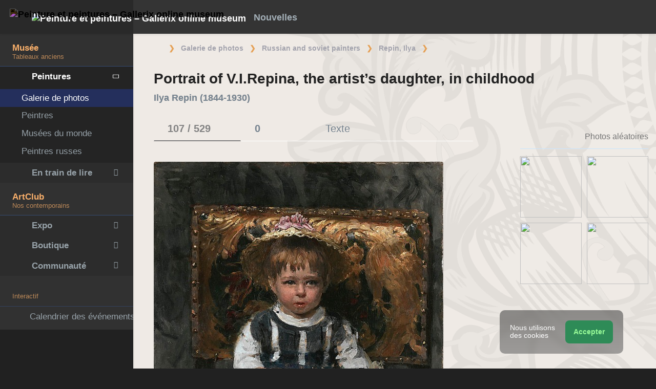

--- FILE ---
content_type: text/html; charset=UTF-8
request_url: https://fr.gallerix.ru/album/Repin/pic/glrx-914334106
body_size: 22279
content:
<!DOCTYPE html><html class="no-js css-menubar bodygs" lang=fr><head> <meta charset=utf-8> <meta http-equiv=x-dns-prefetch-control content=on> <link rel=dns-prefetch href="https://x.gallerix.ru"> <link rel=dns-prefetch href="https://cdn.gallerix.asia/x"> <link rel=dns-prefetch href="https://v.gallerix.org"> <link rel=dns-prefetch href="https://gallerix.asia"> <link rel=preconnect href="https://cdn.gallerix.asia/x"> <meta http-equiv=X-UA-Compatible content="IE=edge"> <meta name=viewport content="width=device-width, initial-scale=1.0, user-scalable=0, minimal-ui"> <link rel=apple-touch-icon sizes=180x180 href="/apple-touch-icon.png"> <link rel="shortcut icon" href="/favicon.ico">  <!--link rel=preload href="https://x.gallerix.ru/ui/global/fonts/web-icons/web-icons.woff2?v=0.2.4" as=font crossorigin type=font/woff2> <link rel=preload href="https://x.gallerix.ru/ui/global/fonts/mfglabs/mfglabs.woff?v=" as=font crossorigin type=font/woff> <link rel=preload href="https://x.gallerix.ru/ui/global/fonts/material-design/material-design.woff2?v=2.2.0" as=font crossorigin type=font/woff2> <link rel=preload href="https://x.gallerix.ru/ui/global/fonts/font-awesome/font-awesome.woff2?v=4.7.0" as=font crossorigin type=font/woff2> <link rel=preload href="https://x.gallerix.ru/ui/global/fonts/ionicons/ionicons.woff2?v=3.0.0" as=font crossorigin type=font/woff2-->  <!--Excluded: introjs=tour
<link rel=stylesheet href="/ui/global/vendor/animsition/animsition.css"> <link rel=stylesheet href="/ui/global/vendor/intro-js/introjs.min.css"> --> <link rel=stylesheet href="https://cdn.gallerix.asia/x/ui/plus/combined.css?ver=1768766650"> <link rel=stylesheet href="https://cdn.gallerix.asia/x/ui/fonts.css?ver=1768766650"> <link rel=stylesheet href="https://cdn.gallerix.asia/x/ui/gx.css?ver=1768766650"> <style>.loader-overlay { background: #222; color:#62a8ea; }</style> <!--[if lt IE 9]> <script src="https://cdn.gallerix.asia/x/ui/global/vendor/html5shiv/html5shiv.min.js?ver=1768766650" async></script> <![endif]--> <!--[if lt IE 10]> <script src="https://cdn.gallerix.asia/x/ui/global/vendor/media-match/media.match.min.js?ver=1768766650" async></script> <script src="https://cdn.gallerix.asia/x/ui/global/vendor/respond/respond.min.js?ver=1768766650" async></script> <![endif]--> <!--hreflang--> <link href="https://gallerix.ru/album/Repin/pic/glrx-914334106" rel=alternate hreflang=ru> <link href="https://gallerix.ru/album/Repin/pic/glrx-914334106" rel=alternate hreflang=x-default> <!--enlang--> <link href="https://gallerix.org/album/Repin/pic/glrx-914334106" rel=alternate hreflang=en> <!--/enlang--> <!--world--> <link href="https://es.gallerix.ru/album/Repin/pic/glrx-914334106" rel=alternate hreflang=es> <link href="https://fr.gallerix.ru/album/Repin/pic/glrx-914334106" rel=alternate hreflang=fr> <link href="https://de.gallerix.ru/album/Repin/pic/glrx-914334106" rel=alternate hreflang=de> <!--/world--> <link href="https://gallerix.asia/album/Repin/pic/glrx-914334106" rel=alternate hreflang=zh-Hans> <!--/hreflang--> <meta name=referrer content=unsafe-url> <meta property="fb:app_id" content=246721435755174> <meta name=d15f022d925ba31a1ee24a14a9197de3 content=""> <meta name=56cf9aebfc7a973b97930897cd1129b4 content=""> <meta name=google-play-app content="app-id=com.defs.gallerix"> <meta name=ahrefs-site-verification content=f53cca73e60a35afcbbb464a4881c16343addaa4b8eab5938459ebe6dff660fe> <meta name=author content=Gallerix> <meta name=theme-color content="#313136"> <link rel=canonical href="https://fr.gallerix.ru/album/Repin/pic/glrx-914334106"><meta name=description content="★ Résolution de l’image: 1652×2048 px.
Ilya Repin a rencontré sa première femme, Vera, alors qu’il avait dix-neuf ans et que sa future épouse en avait neuf. Ils se sont mariés une décennie plus tard et quatre enfants sont nés de ce mariage. La fille aînée s’appelait également Vera ; elle était la préférée de l’artiste. Après le divorce de ses parents, la fille, contrairement à leur progéniture plus jeune, est restée avec son père ; à l’âge adulte, elle a travaillé plusieurs années au Théâtre Alexandrinsky, puis est partie en Finlande pour vivre avec son père dans les Pens.
Il existe plusieurs portraits de la fille aînée de l’artiste réalisés à différentes époques, mais le plus connu est sans doute le portrait de la petite Vera dans le fauteuil doré."><meta name=keywords content=""><meta property="og:type" content=website><meta property="og:site_name" content="Gallerix.ru"><meta property="og:title" content="Portrait of V.I.Repina, the artist’s daughter, in childhood — Ilya Repin" ><meta property="og:url" content="https://fr.gallerix.ru/album/Repin/pic/glrx-914334106"><meta property="og:image" content="https://cdn.gallerix.asia/sr/_EX/1026713498/914334106.jpg"><meta property="og:description" content="★ Résolution de l’image: 1652×2048 px.
Ilya Repin a rencontré sa première femme, Vera, alors qu’il avait dix-neuf ans et que sa future épouse en avait neuf. Ils se sont mariés une décennie plus tard et quatre enfants sont nés de ce mariage. La fille aînée s’appelait également Vera ; elle était la préférée de l’artiste. Après le divorce de ses parents, la fille, contrairement à leur progéniture plus jeune, est restée avec son père ; à l’âge adulte, elle a travaillé plusieurs années au Théâtre Alexandrinsky, puis est partie en Finlande pour vivre avec son père dans les Pens.
Il existe plusieurs portraits de la fille aînée de l’artiste réalisés à différentes époques, mais le plus connu est sans doute le portrait de la petite Vera dans le fauteuil doré."><meta itemprop=name content="Portrait of V.I.Repina, the artist’s daughter, in childhood — Ilya Repin"><meta itemprop=image content="https://cdn.gallerix.asia/sr/_EX/1026713498/914334106.jpg"><meta itemprop=description content="★ Résolution de l’image: 1652×2048 px.
Ilya Repin a rencontré sa première femme, Vera, alors qu’il avait dix-neuf ans et que sa future épouse en avait neuf. Ils se sont mariés une décennie plus tard et quatre enfants sont nés de ce mariage. La fille aînée s’appelait également Vera ; elle était la préférée de l’artiste. Après le divorce de ses parents, la fille, contrairement à leur progéniture plus jeune, est restée avec son père ; à l’âge adulte, elle a travaillé plusieurs années au Théâtre Alexandrinsky, puis est partie en Finlande pour vivre avec son père dans les Pens.
Il existe plusieurs portraits de la fille aînée de l’artiste réalisés à différentes époques, mais le plus connu est sans doute le portrait de la petite Vera dans le fauteuil doré."><meta name="vk:image" content="https://cdn.gallerix.asia/sr/_EX/1026713498/914334106.jpg"><meta name="twitter:card" content=summary_large_image><meta name="twitter:site" content="@Gallerix_ru"><meta name="twitter:url" content="https://fr.gallerix.ru/album/Repin/pic/glrx-914334106"><meta name="twitter:title" content="Portrait of V.I.Repina, the artist’s daughter, in childhood — Ilya Repin"><meta name="twitter:description" content="★ Résolution de l’image: 1652×2048 px.
Ilya Repin a rencontré sa première femme, Vera, alors qu’il avait dix-neuf ans et que sa future épouse en avait neuf. Ils se sont mariés une décennie plus tard et quatre enfants sont nés de ce mariage. La fille aînée s’appelait également Vera ; elle était la préférée de l’artiste. Après le divorce de ses parents, la fille, contrairement à leur progéniture plus jeune, est restée avec son père ; à l’âge adulte, elle a travaillé plusieurs années au Théâtre Alexandrinsky, puis est partie en Finlande pour vivre avec son père dans les Pens.
Il existe plusieurs portraits de la fille aînée de l’artiste réalisés à différentes époques, mais le plus connu est sans doute le portrait de la petite Vera dans le fauteuil doré."><meta name="twitter:image" content="https://cdn.gallerix.asia/sr/_EX/1026713498/914334106.jpg"><meta name=mrc__share_title content="Portrait of V.I.Repina, the artist’s daughter, in childhood — Ilya Repin"><meta name=mrc__share_description content="★ Résolution de l’image: 1652×2048 px.
Ilya Repin a rencontré sa première femme, Vera, alors qu’il avait dix-neuf ans et que sa future épouse en avait neuf. Ils se sont mariés une décennie plus tard et quatre enfants sont nés de ce mariage. La fille aînée s’appelait également Vera ; elle était la préférée de l’artiste. Après le divorce de ses parents, la fille, contrairement à leur progéniture plus jeune, est restée avec son père ; à l’âge adulte, elle a travaillé plusieurs années au Théâtre Alexandrinsky, puis est partie en Finlande pour vivre avec son père dans les Pens.
Il existe plusieurs portraits de la fille aînée de l’artiste réalisés à différentes époques, mais le plus connu est sans doute le portrait de la petite Vera dans le fauteuil doré."><link rel=image_src href="https://cdn.gallerix.asia/sr/_EX/1026713498/914334106.jpg"><title>Portrait of V.I.Repina, the artist’s daughter, in childhood — Ilya Repin</title> <link rel=prefetch href="https://sr.gallerix.ru/_EX/1026713498/609106445.jpg"><link rel=preload href="https://sr.gallerix.ru/_EX/1026713498/609106445.jpg"><link rel=prerender href="https://fr.gallerix.ru/album/Repin/pic/glrx-609106445"><link rel=prefetch href="https://fr.gallerix.ru/album/Repin/pic/glrx-609106445"><link rel=next id=swipe-next href="https://fr.gallerix.ru/album/Repin/pic/glrx-609106445"><link rel=prev id=swipe-prev href="https://fr.gallerix.ru/album/Repin/pic/glrx-537338256"><link rel=prerender href="https://fr.gallerix.ru/album/Repin"><link rel=prerender href="https://fr.gallerix.ru/"><meta name=robots content="max-snippet:250,max-image-preview:large">  <script src="https://cdn.gallerix.asia/x/ui/global/vendor/breakpoints/breakpoints.min.js?ver=1768766650"></script> <script>Breakpoints();</script></head><body class="defs--gx site-menubar-fold-alt bodycolormode greymode" itemscope itemtype="http://schema.org/WebPage">  <nav class="site-navbar navbar navbar-default navbar-fixed-top navbar-mega navbarcolormode navbar-inverse" role=navigation> <div class=navbar-header> <button type=button class="navbar-toggler hamburger hamburger-close navbar-toggler-left hided" data-toggle=menubar> <span class=sr-only>Toggle navigation</span> <span class=hamburger-bar></span> </button> <button type=button class="navbar-toggler collapsed w-41" data-target="#site-navbar-collapse" data-toggle=collapse aria-label="Show menu"> <i class="icon wb-more-horizontal" aria-hidden=true></i> </button> <div class="navbar-brand navbar-brand-center site-grid---menu-toggle" data-tog---gle=gridmenu onclick="location.href='https://fr.gallerix.ru/';"> <img src="https://cdn.gallerix.asia/x/src/ac/peace.png" width=32 height=32 class="navbar-brand-logo gallerix-peace" alt="Peinture et peintures – Gallerix online museum"><style>.navbar-brand-logo.gallerix-peace { filter:invert(1); }</style> <img class="navbar-brand-logo hide" src="https://cdn.gallerix.asia/x/src/slogo.32.png" srcset="https://cdn.gallerix.asia/x/src/slogo.32.png 32w, https://cdn.gallerix.asia/x/src/slogo.64.png 64w, https://cdn.gallerix.asia/x/src/slogo.128.png 128w" sizes=32px title=Gallerix loading=lazy alt="Peinture et peintures – Gallerix online museum"> <span class="navbar-brand-text hidden-xs-down"> <img src="https://x.gallerix.ru/src/slogotx.32.png" srcset="https://x.gallerix.ru/src/slogotx.32.png 131w, https://x.gallerix.ru/src/slogotx.64.png 262w" sizes=131px height=32 loading=lazy alt="Peinture et peintures – Gallerix online museum"></span> </div> <button type=button class="navbar-toggler collapsed w-41" data-target="#site-navbar-search" data-toggle=collapse aria-label="Site search"> <span class=sr-only>Toggle Search</span> <i class="icon fa-solid fa-search" aria-hidden=true></i> </button> </div> <div class="navbar-container container-fluid">  <div class="collapse navbar-collapse navbar-collapse-toolbar" id=site-navbar-collapse>  <ul class="nav navbar-toolbar"> <li class="nav-item hidden-float w-50" id=toggleMenubar onclick="MenuFold();"> <a class=nav-link data-toggle=menubar href="#" role=button> <i class="icon fa-duotone fa-bars va-2 o7"> <span class=sr-only>Toggle menubar</span> <span class=hamburger-bar></span> </i> </a> </li> <script> var mfold=false; // <--- don't change this line!!! {...}template.php
function MenuFold(){if (!mfold){mfold=true;
Cookies.set("MenuFold", 1,{expires: 1, path: '/' });
Cookies.set("MenuFold", 1,{expires: 1, path: '/', domain: '.fr.gallerix.ru' });
}else {
mfold=false;
Cookies.remove("MenuFold",{path: '/' });
Cookies.remove("MenuFold",{path: '/', domain: '.fr.gallerix.ru' });
}}</script> <li class="nav-item hidden-lg-down w-50" id=toggleFullscreen> <a class="nav-link icon fa-duotone fa-expand o7" data-toggle=fullscreen href="#" role=button> <span class=sr-only>Toggle fullscreen</span> </a> </li> <li class="nav-item hidden-lg-down w-50" id=toggleBoxed onclick="BoxedPage();"> <a class="nav-link icon fa-duotone fa-down-left-and-up-right-to-center o7" href="#" role=button id=shrinker> <span class=sr-only>Boxed page</span> </a> </li> <script> var pboxed=false; // <--- don't change this line!!! {...}template.php
function BoxedPage(){if (!pboxed){pboxed=true;
$('body').addClass('layout-boxed');
$('#shrinker').removeClass('fa-down-left-and-up-right-to-center').addClass('fa-up-right-and-down-left-from-center yellow-300');
Cookies.set("BoxedPage", 1,{expires: 999, path: '/' });
Cookies.set("BoxedPage", 1,{expires: 999, path: '/', domain: '.fr.gallerix.ru' });
}else {
pboxed=false;
$('body').removeClass('layout-boxed');
$('#shrinker').removeClass('fa-up-right-and-down-left-from-center yellow-300').addClass('fa-down-left-and-up-right-to-center');
Cookies.remove("BoxedPage",{path: '/' });
Cookies.remove("BoxedPage",{path: '/', domain: '.fr.gallerix.ru' });
}};
</script> <!--r046mn7--> <li class="nav-item hidden-float w-50"> <a class="nav-link icon fa-duotone fa-search defs--search-icon" data-toggle=collapse href="#" data-target="#site-navbar-search" role=button onclick="setTimeout(function(){$('#green-search').focus();},50);"> <span class=sr-only>Toggle Search</span> </a> </li> <li class="nav-item dropdown dropdown-fw dropdown-mega"> <a class="nav-link defs--news-actived" data-toggle=dropdown href="#" aria-expanded=false data-animation=fade role=button><!--Nouvelles--><i class="icon fa-duotone fa-newspaper va-1 blue-500" aria-hidden=true></i> <b class="text-muted hidden-sm-down va-1">Nouvelles</b></a> <div class=dropdown-menu role=menu> <div class=mega-content> <div class="row mb-30 mega-menu-row"></div> <div class=row> <div class="mega-list col-lg-4 col-md-5 c-1"> <div class='media-list lh-120'> <div class='icos float-left'><i class="icon fa-solid fa-book-open-reader font-size-18 o7" aria-hidden=true></i></div> <a href='//fr.gallerix.ru/news/lit/202601/prositelnicy-esxila/'> <b class='media-h4 mt-0 mb-5 '>« Les Suppliants » d’Eschyle, un résumé</b> </a> </div> <div class='media-list lh-120'> <div class='icos float-left'><i class="icon fa-solid fa-book-sparkles font-size-18 o7" aria-hidden=true></i></div> <a href='//fr.gallerix.ru/lib/vliyanie-mikelandzhelo-na-arxitekturu-i-skulpturu-epoxi-vozrozhdeniya/'> <b class='media-h4 mt-0 mb-5 '>L’influence de Michel-Ange sur l’architecture et la sculpture de la Renaissance</b> </a> </div> <div class='media-list lh-120'> <div class='icos float-left'><i class="icon fa-solid fa-bullhorn font-size-18 o7" aria-hidden=true></i></div> <a href='//fr.gallerix.ru/tribune/sfi--genezis-texnicheskogo-ot-remesla-k-sisteme/'> <b class='media-h4 mt-0 mb-5 '>Genèse du technique : de l’artisanat au système</b> </a> </div> <div class='media-list lh-120'> <div class='icos float-left'><i class="icon fa-solid fa-music font-size-18 o7" aria-hidden=true></i></div> <a href='//fr.gallerix.ru/news/music/202512/barochnye-opery-zarozhdenie-i-razvitie-zhanra/'> <b class='media-h4 mt-0 mb-5 '>Opéras baroques : origine et développement du genre</b> </a> </div> <div class='media-list lh-120'> <div class='icos float-left'><i class="icon fa-solid fa-bullhorn font-size-18 o7" aria-hidden=true></i></div> <a href='//fr.gallerix.ru/tribune/psy--apofeniya-fenomen-vospriyatiya-lozhnyx-vzaimosvyazey/'> <b class='media-h4 mt-0 mb-5 '>Apophénie : le phénomène de perception de fausses relations</b> </a> </div> <div class='media-list lh-120'> <div class='icos float-left'><i class="icon fa-solid fa-bullhorn font-size-18 o7" aria-hidden=true></i></div> <a href='//fr.gallerix.ru/tribune/psy--effekt-zeygarnik-kognitivnye-mexanizmy-nezavershennogo-deystviya/'> <b class='media-h4 mt-0 mb-5 '>L’effet Zeigarnik : mécanismes cognitifs de l’action inachevée</b> </a> </div> <div class='media-list lh-120'> <div class='icos float-left'><i class="icon fa-solid fa-bullhorn font-size-18 o7" aria-hidden=true></i></div> <a href='//fr.gallerix.ru/tribune/effekt-barnuma-psixologicheskaya-priroda-subektivnoy-validacii/'> <b class='media-h4 mt-0 mb-5 '>L’effet Barnum (Forer)&nbsp;: la nature psychologique de la validation subjective</b> </a> </div> <div class="py-10 hidden-sm-up"></div> </div> <div class="col-lg-4 col-md-7 c-2"> <div class='media pointer hovr' onclick='location.href=`https://fr.gallerix.ru/news/world/202510/krupneyshiy-arxeologicheskiy-muzey-mira-prinyal-pervyx-posetiteley-v-kaire/`;'> <!--noindex--> <div class='pr-20'> <img class='w-120 rb3' src='https://cdn.gallerix.asia/x/zoom/2025/Nov/d98ry6h7.jpg' alt='Le plus grand musée archéologique du monde a accueilli ses premiers visiteurs au Caire.' loading='lazy'> </div> <!--/noindex--> <div class='media-body lh-120 overflow-hidden'> <b class='media-h4 mt-0 mb-5 '>Le plus grand musée archéologique du monde a accueilli ses premiers visiteurs au Caire.</b> <p>31.10.2025</p> </div> </div> <div class='media pointer hovr' onclick='location.href=`https://fr.gallerix.ru/news/world/202510/falshivyy-rembrandt-za-130-millionov-germanskaya-policiya-razoblachila-mezhdunarodnuyu-set-art-moshennikov/`;'> <!--noindex--> <div class='pr-20'> <img class='w-120 rb3' src='https://cdn.gallerix.asia/x/zoom/2025/Nov/wu54ib7tb.jpg' alt='Un faux Rembrandt d’une valeur de 130 millions d’euros&nbsp;: la police allemande démantèle un réseau international de fraude artistique.' loading='lazy'> </div> <!--/noindex--> <div class='media-body lh-120 overflow-hidden'> <b class='media-h4 mt-0 mb-5 '>Un faux Rembrandt d’une valeur de 130 millions d’euros&nbsp;: la police allemande démantèle un réseau international de fraude artistique.</b> <p>29.10.2025</p> </div> </div> <div class='media pointer hovr' onclick='location.href=`https://fr.gallerix.ru/news/world/202510/koronu-imperatricy-evgenii-nashli-razbitoy-posle-ogrableniya-luvra/`;'> <!--noindex--> <div class='pr-20'> <img class='w-120 rb3' src='https://cdn.gallerix.asia/x/zoom/2025/Oct/fr1.jpg' alt='La couronne de l’impératrice Eugénie a été retrouvée brisée après le vol du Louvre.' loading='lazy'> </div> <!--/noindex--> <div class='media-body lh-120 overflow-hidden'> <b class='media-h4 mt-0 mb-5 '>La couronne de l’impératrice Eugénie a été retrouvée brisée après le vol du Louvre.</b> <p>19.10.2025</p> </div> </div> <div class='media pointer hovr' onclick='location.href=`https://fr.gallerix.ru/news/world/202510/poklonniki-teylor-svift-sprovocirovali-nebyvalyy-naplyv-posetiteley-v-muzey-visbadena/`;'> <!--noindex--> <div class='pr-20'> <img class='w-120 rb3' src='https://cdn.gallerix.asia/x/zoom/2025/Oct/friedrich_heyser_ophelia.jpg' alt='Les fans de Taylor Swift ont provoqué un afflux massif de visiteurs dans un musée de Wiesbaden.' loading='lazy'> </div> <!--/noindex--> <div class='media-body lh-120 overflow-hidden'> <b class='media-h4 mt-0 mb-5 '>Les fans de Taylor Swift ont provoqué un afflux massif de visiteurs dans un musée de Wiesbaden.</b> <p>15.10.2025</p> </div> </div> </div> <div class="col-lg-4 hidden-lg-down c-3"> <hr><div class="font-size-16 mt-10 mb-10 text-center inners"><!--{INNERS}--></div> <button type=button onclick="location.href='https://fr.gallerix.ru/news/';" class="btn btn-outline-secondary btn-xs pointer w-p100">Résumé de l&#39;actualité</button> </div> </div> </div> </div> </li> <!--/r046mn7--> <li class="nav-item hide hidden-float"><a class="nav-link icon fa-duotone fa-person-digging red-500" data-placement=bottom data-toggle=tooltip data-original-title="Идут работы | Something is under construction"></a></li> </ul>   <ul class="nav navbar-toolbar navbar-right navbar-toolbar-right"> <li class=nav-item> <a class=nav-link href="javascript:void(0)" title=Share
data-target="#Share" data-toggle=modal role=button> <i class="icon fa fa-share light-green-500" aria-hidden=true></i> </a> </li> <!--langmenu--><!--notrans--><!--noindex--> <li class="nav-item dropdown defs--ru-only" onmouseover="defs_over_dd=false; menumouse(false,true);"> <a class=nav-link data-toggle=dropdown href="javascript:void(0)" data-animation=scale-up aria-expanded=false role=button> <span class="flag-icon flag-icon-fr"></span> </a> <div class=dropdown-menu role=menu> <a class=dropdown-item href="https://gallerix.ru/album/Repin/pic/glrx-914334106" role=menuitem rel=nofollow hreflang=ru> <span class="flag-icon flag-icon-ru"></span> Русский</a> <!--enlang--> <a class=dropdown-item href="//gallerix.org/album/Repin/pic/glrx-914334106" role=menuitem rel=nofollow hreflang=en> <span class="flag-icon flag-icon-gb"></span> English</a> <!--/enlang--> <!--world--> <a class=dropdown-item href="//es.gallerix.ru/album/Repin/pic/glrx-914334106" role=menuitem rel=nofollow hreflang=es> <span class="flag-icon flag-icon-es"></span> Español</a> <a class=dropdown-item href="//fr.gallerix.ru/album/Repin/pic/glrx-914334106" role=menuitem rel=nofollow hreflang=fr> <span class="flag-icon flag-icon-fr"></span> Français</a> <a class=dropdown-item href="//de.gallerix.ru/album/Repin/pic/glrx-914334106" role=menuitem rel=nofollow hreflang=de> <span class="flag-icon flag-icon-de"></span> Deutsche</a> <!--/world--> <a class=dropdown-item href="//gallerix.asia/album/Repin/pic/glrx-914334106" role=menuitem rel=nofollow hreflang=zh> <span class="flag-icon flag-icon-cn"></span> <span style="font-family:simsun,serif; font-size:90%;">中文</span></a> </div> </li> <!--/noindex--><!--/notrans--> <!--/langmenu--> <li class="nav-item dropdown"> <a class=nav-link data-toggle=dropdown href="#" aria-expanded=false data-animation=scale-up role=button> <i class="icon ml-user pr-20" aria-hidden=true></i> </a> <div class=dropdown-menu role=menu> <a class="animisition-link dropdown-item" href="//fr.gallerix.ru/user/" role=menuitem><i class="icon fa-solid fa-right-to-bracket font-size-20 va-2" aria-hidden=true></i> Se connecter</a> <a class="animisition-link dropdown-item" href="//fr.gallerix.ru/user/join/" role=menuitem><i class="icon ml-new-user font-size-20 va-2" aria-hidden=true></i> S'inscrire</a> </div> </li> </ul>  </div> <script> function slidePanelPick(){setTimeout(function(){if($("#defs--rsp-btn").hasClass("active")){Cookies.set("slidePanel", 1,{expires: 1, path: '/' });
Cookies.set("slidePanel", 1,{expires: 1, path: '/', domain: '.fr.gallerix.ru' });
}else {
Cookies.remove("slidePanel",{path: '/' });
Cookies.remove("slidePanel",{path: '/', domain: '.fr.gallerix.ru' });
}}, 1500);
};
</script>   <div class="collapse navbar-search-overlap" id=site-navbar-search> <form role=search action="//fr.gallerix.ru/roster/" method=post> <div class=form-group> <div class=input-search> <i class="input-search-icon wb-search" aria-hidden=true></i> <input type=text id=green-search class="form-control font-size-24 white" name=qpn placeholder="Recherche | Tapez un mot et appuyez sur Enter ↵"> <button type=button class="input-search-close icon fa-solid fa-close" data-target="#site-navbar-search" data-toggle=collapse aria-label=Close></button> </div> </div> </form> </div>  </div> </nav>  <div class="site-menubar menubarcolormode"> <div class=site-menubar-body> <div class="pt-0 pt-xl-0 pt-md-25"> <!--{LEFT-MENU}--> <div> <ul class=site-menu data-plugin=menu> <li class="site-menu-category orange-300 w-1 pr-0 pl-0 pb-10 overflow-hidden lh-100 pointer" style="height:44px;" onclick="$('.menu-0').click();">Musée<br><small class=o7>Tableaux anciens</small></li> <li class="site-menu-item has-sub menu-0 active open"> <a href="javascript:void(0)"> <i class="site-menu-icon fa-solid fa-university" aria-hidden=true></i> <span class=site-menu-title>Peintures</span> <span class=site-menu-arrow></span> <!--div class=site-menu-badge> <span class="badge badge-pill badge-success">3</span> </div--> </a> <ul class=site-menu-sub> <li class="site-menu-item active"> <a class=animsition-link href="//fr.gallerix.ru/a1/"> <span class=site-menu-title>Galerie de photos</span> </a> </li> <li class="site-menu-item defs--0-sr"> <a class=animsition-link href="//fr.gallerix.ru/storeroom/"> <span class=site-menu-title>Peintres</span> </a> </li> <li class="site-menu-item defs--0-mus"> <a class=animsition-link href="//fr.gallerix.ru/album/Museums"> <span class=site-menu-title>Musées du monde</span> </a> </li> <li class="site-menu-item defs--0-rus"> <a class=animsition-link href="//fr.gallerix.ru/album/Russians"> <span class=site-menu-title>Peintres russes</span> </a> </li> </ul> </li> <li class="site-menu-item has-sub defs--1-menu"> <a href="javascript:void(0)"> <i class="site-menu-icon fa-solid fa-book" aria-hidden=true></i> <span class=site-menu-title>En train de lire</span> <span class=site-menu-arrow></span> </a> <ul class=site-menu-sub> <!--li class="site-menu-item defs--1-read"> <a class=animsition-link href="//fr.gallerix.ru/read/"> <span class=site-menu-title>Biographies</span> </a> </li--> <li class="site-menu-item defs--1-lit"> <a class="animsition-link lit" href="//fr.gallerix.ru/lit/"> <span class=site-menu-title>Livres</span> </a> </li> <li class="site-menu-item defs--1-enci"> <a class=animsition-link href="//fr.gallerix.ru/pedia/"> <span class=site-menu-title>Encyclopédie</span> <!--div class=site-menu-label> <span class="badge badge-dark badge-round bg-dark"><i class="icon ml-hourglass text-muted" aria-hidden=true></i></span> </div--> </a> </li> <li class="site-menu-item defs--1-films"> <a class=animsition-link href="//fr.gallerix.ru/read/filmy-o-xudozhnikax/"> <span class=site-menu-title>Films</span> </a> </li> <li class="site-menu-item defs--1-learn"> <a class=animsition-link href="//fr.gallerix.ru/learn/"> <span class=site-menu-title>Apprentissage</span> </a> </li> </ul> </li> <li class="site-menu-category orange-300 w-1 pr-0 pl-0 pb-10 overflow-hidden lh-100 pointer" style="height:44px;" onclick="$('.menu-2').click();">ArtClub<br><small class=o7>Nos contemporains</small></li> <li class="site-menu-item has-sub menu-2 defs--2-menu"> <a href="javascript:void(0)"> <i class="site-menu-icon fa-solid fa-play" aria-hidden=true></i> <span class=site-menu-title>Expo</span> <span class=site-menu-arrow></span> </a> <ul class=site-menu-sub> <li class="site-menu-item defs--2-in"> <a class=animsition-link href="//in.gallerix.org/"> <span class=site-menu-title>Art pictural</span> </a> </li> <li class="site-menu-item defs--2-graf"> <a class=animsition-link href="//graf.gallerix.org/"> <span class=site-menu-title>Dessins</span> </a> </li> <li class="site-menu-item defs--2-digital"> <a class=animsition-link href="//digital.gallerix.org/"> <span class=site-menu-title>Art numérique</span> </a> </li> <li class="site-menu-item defs--2-crafts"> <a class=animsition-link href="//crafts.gallerix.org/"> <span class=site-menu-title>Fait main</span> </a> </li> <li class="site-menu-item defs--2-c"> <a class=animsition-link href="//c.gallerix.org/"> <span class=site-menu-title>Art contemporain</span> </a> </li> <li class="site-menu-item defs--2-icon"> <a class=animsition-link href="//icon.gallerix.org/"> <span class=site-menu-title>Icônes</span> </a> </li> <li class="site-menu-item defs--2-foto"> <a class=animsition-link href="//foto.gallerix.org/"> <span class=site-menu-title>Photo</span> </a> </li> <li class="site-menu-item defs--2-sculpt"> <a class=animsition-link href="//sculpt.gallerix.org/"> <span class=site-menu-title>Sculpture</span> </a> </li> <li class="site-menu-item defs--2-kids"> <a class=animsition-link href="//kids.gallerix.org/"> <span class=site-menu-title>Dessins d'enfants</span> </a> </li> <li class="site-menu-item defs--2-tog"> <a class=animsition-link href="//tog.gallerix.org/"> <span class=site-menu-title>Conception de vêtements</span> </a> </li> <li class="site-menu-item defs--2-street"> <a class=animsition-link href="//street.gallerix.org/"> <span class=site-menu-title>Art de rue</span> </a> </li> <li class="site-menu-item defs--2-bodyart"> <a class=animsition-link href="//bodyart.gallerix.org/"> <span class=site-menu-title>Art corporel</span> </a> </li> <li class="site-menu-item defs--2-int"> <a class=animsition-link href="//int.gallerix.org/"> <span class=site-menu-title>Intérieur</span> </a> </li> <li class="site-menu-item defs--2-embro"> <a class=animsition-link href="//embro.gallerix.org/"> <span class=site-menu-title>Broderie</span> </a> </li> </ul> </li> <li class="site-menu-item has-sub defs--3-menu"> <a href="javascript:void(0)"> <i class="site-menu-icon fa-solid fa-shopping-bag" aria-hidden=true></i> <span class=site-menu-title>Boutique</span> <span class=site-menu-arrow></span> </a> <ul class=site-menu-sub> <li class="site-menu-item defs--3-ushop"> <a class=animsition-link href="//in.gallerix.org/buy/"> <span class=site-menu-title>Oeuvres en vente</span> </a> </li> <li class="site-menu-item defs--3-board"> <a class=animsition-link href="//in.gallerix.org/board/"> <span class=site-menu-title>Commander un tableau</span> </a> </li> <li class="site-menu-item defs--3-cat"> <a class=animsition-link href="//in.gallerix.org/workshop/"> <span class=site-menu-title>Catalogue</span> </a> </li> <!--li class="site-menu-item defs--3-online"> <a class="animsition-link soon"> <span class=site-menu-title>Dessine-moi</span> </a> </li> <li class="site-menu-item defs--3-mall"> <a href="javascript:void(0)" class="animsition-link soon"> <span class=site-menu-title>Magasiner pour les artistes</span> </a> </li> <li class="site-menu-item defs--3-school"> <a class="animsition-link soon"> <span class=site-menu-title>Enseignants</span> </a> </li--> </ul> </li> <li class="site-menu-item has-sub defs--4-menu"> <a href="javascript:void(0)"> <i class="site-menu-icon ml-users" aria-hidden=true></i> <span class=site-menu-title>Communauté</span> <span class=site-menu-arrow></span> </a> <ul class=site-menu-sub> <li class="site-menu-item defs--4-line"> <a class=animsition-link href="//ac.gallerix.org/"> <span class=site-menu-title>Ligne</span> </a> </li> <li class="site-menu-item defs--4-t100"> <a class=animsition-link href="//in.gallerix.org/top100/"> <span class=site-menu-title>Gallerix Top-100</span> </a> </li> <li class="site-menu-item defs--4-kd"> <a class=animsition-link href="//in.gallerix.org/days/"> <span class=site-menu-title>Meilleures œuvres d'art</span> </a> </li> <!--li class="site-menu-item defs--4-vac"> <a class=animsition-link href="//in.gallerix.org/vac/"> <span class=site-menu-title>Carrières</span> </a> </li> <li class="site-menu-item defs--4-free"> <a class=animsition-link href="//in.gallerix.org/free/"> <span class=site-menu-title>Images gratuites</span> </a> </li--> <li class="site-menu-item defs--4-newa"> <a class=animsition-link href="//in.gallerix.org/albums/"> <span class=site-menu-title>Nouveaux albums</span> </a> </li> <li class="site-menu-item defs--4-aus"> <a class=animsition-link href="//in.gallerix.org/autors/"> <span class=site-menu-title>Tous les membres</span> </a> </li> </ul> </li> <li class="site-menu-category orange-300 w-1 pr-0 pl-0 overflow-hidden o7"><small class="">Interactif</small></li><li class="site-menu-item defs---afi"> <a class=animsition-link href="//fr.gallerix.ru/afisha/"><i class="site-menu-icon fa-solid fa-calendar-days" aria-hidden=true></i><span class=site-menu-title>Calendrier des événements</span> </a></li><!--li class="site-menu-item hide defs---contests"> <a class="animsition-link gre**en-600" href="//fr.gallerix.ru/c/"><i class="site-menu-icon fa-mortar-board" aria-hidden=true></i><span class=site-menu-title>Конкурсы</span--> <!--div class=site-menu-label><span class="badge badge-dark badge-round bg-success"><i class="icon fa-flash" aria-hidden=true></i> New</span></div--> <!--/a></li--><li class="site-menu-item defs---puzz"> <a class=animsition-link href="//fr.gallerix.ru/pazly/"><i class="site-menu-icon fa-solid fa-puzzle" aria-hidden=true></i><span class=site-menu-title>Puzzles</span> </a></li><li class="site-menu-item defs--ai"> <a class=animsition-link href="//fr.gallerix.ru/ai/"><i class="site-menu-icon fa-solid fa-microchip-ai" aria-hidden=true></i><span class=site-menu-title>Нейрогенератор</span> <div class=site-menu-label>🔥</span></div> </a></li><li class="site-menu-item defs---puzz"> <a class=animsition-link href="//fr.gallerix.ru/fifteen/"><i class="site-menu-icon fa-solid fa-game-board-simple" aria-hidden=true></i><span class=site-menu-title>Quinze puzzles</span> <div class=site-menu-label>⭐</div> </a></li><li class="site-menu-item defs---puzz"> <a class=animsition-link href="//fr.gallerix.ru/wallpapers/"><i class="site-menu-icon fa-solid fa-desktop-arrow-down" aria-hidden=true></i><span class=site-menu-title>Fonds d&#39;écran</span> <div class=site-menu-label>⭐</div> </a></li> <li class="site-menu-item defs---forum"> <a class=animsition-link href="//fr.gallerix.ru/forum/"> <i class="site-menu-icon fa-solid fa-comment" aria-hidden=true></i> <span class="site-menu-title font-weight-300" style="margin-left:-2px;">Forum</span> </a> </li> </ul>  </div> <!--{/LEFT-MENU}--> </div> </div> <div class=site-menubar-footer> <a class="fold-show animsition-link" data-placement=top data-toggle=tooltip data-original-title="Recherche du site" href="//fr.gallerix.ru/roster/"> <span class="icon fa-solid fa-search" aria-hidden=true></span> </a> <a class=animsition-link data-placement=top data-toggle=tooltip data-original-title=Sitemap href="//fr.gallerix.ru/sitemap/"> <span class="icon fa-solid fa-sitemap" aria-hidden=true></span> </a> <a onclick="javascript: ColorMode();" data-placement=top data-toggle=tooltip data-original-title="Mode nuit"> <span class="icon fa-solid fa-adjust" aria-hidden=true></span> </a> <script> var cmode='default';
function ColorMode(){if(cmode=='default'){cmode='dark';
$('body').removeClass('greymode');
$('body').addClass('darkmode');
}else if(cmode=='dark'){cmode='light';
$('body').removeClass('darkmode');
$('body').addClass('lightmode');
$('nav').removeClass('navbar-inverse');
$('.menubarcolormode').addClass('site-menubar-light');
}else if(cmode=='light'){cmode='default';
$('body').removeClass('lightmode');
$('body').addClass('greymode');
$('nav').addClass('navbar-inverse');
$('.menubarcolormode').removeClass('site-menubar-light');
};
//Cookies.set("ColorMode", cmode,{expires: 365, path: '/' });
Cookies.set("ColorMode", cmode,{expires: 365, path: '/', domain: '.fr.gallerix.ru' });
Cookies.set("ColorMode", cmode,{expires: 365, path: '/', domain: 'fr.gallerix.ru' });
};
</script> </div> </div> <!--div class="site-gridmenu uc"> <div> <div> <ul> <li> <a class=animsition-link href="//fr.gallerix.ru/"> <i class="icon wb-grid-4"></i> <span>Accueil</span> </a> </li> <li> <a class=animsition-link href="//fr.gallerix.ru/a1/"> <i class="icon fa fa-bank"></i> <span>Galerie</span> </a> </li> <li> <a class=animsition-link href="//fr.gallerix.ru/artclub/"> <i class="icon ml-users"></i> <span>ArtClub</span> </a> </li> <li> <a class=animsition-link href="//in.gallerix.ru/buy/"> <i class="icon fa fa-shopping-bag"></i> <span>Boutique</span> </a> </li> <li> <a class=animsition-link href="//fr.gallerix.ru/news/"> <i class="icon fa fa-newspaper-o"></i> <span>Nouvelles</span> </a> </li> <li> <a class=animsition-link href="//fr.gallerix.ru/forum/"> <i class="icon fa-comments"></i> <span>Forum</span> </a> </li> </ul> </div> </div> </div-->  <div class=page> <!--{ASIDE}--> <div class="page-header breadcrmbs"><ol class='breadcrumb' itemprop='breadcrumb' itemscope itemtype='http://schema.org/BreadcrumbList'><li class='breadcrumb-item mr-5' itemprop='itemListElement' itemscope itemtype='http://schema.org/ListItem'><a href='//fr.gallerix.ru/' class='fa-duotone fa-home-blank mt--5' itemprop='item'></a><meta itemprop='position' content='0'><meta itemprop='name' content='Gallerix'></li><li class='breadcrumb-item' itemprop='itemListElement' itemscope itemtype='http://schema.org/ListItem'><a class='animsition-link' itemprop='item' href='//fr.gallerix.ru/a1/'><span itemprop='name'>Galerie de photos</span></a> <meta itemprop='position' content='1'> </li><li class='breadcrumb-item' itemprop='itemListElement' itemscope itemtype='http://schema.org/ListItem'><a class='animsition-link' itemprop='item' href='//fr.gallerix.ru/album/Russians'><span itemprop='name'>Russian and soviet painters</span></a> <meta itemprop='position' content='2'> </li><li class='breadcrumb-item' itemprop='itemListElement' itemscope itemtype='http://schema.org/ListItem'><a class='animsition-link' itemprop='item' href='//fr.gallerix.ru/album/Repin'><span itemprop='name'>Repin, Ilya</span></a> <meta itemprop='position' content='3'> </li><li class='breadcrumb-item active' itemprop='itemListElement' itemscope itemtype='http://schema.org/ListItem'><a href='//fr.gallerix.ru/album/Repin/pic/glrx-914334106' itemprop='item'><span ><i class="icon fa-duotone fa-image va-1" aria-hidden=true></i></span></a> <meta itemprop='position' content='4'> <meta itemprop='name' content='Portrait of V.I.Repina, the artist’s daughter, in childhood'> </li></ol></div>  <div class="page-content container-fluid"><!--MOB--> <main> <div class=panel> <div class=panel-heading> <i class="icon fa-regular fa-close float-right p-10 defs-closeadv hidden-md-down" aria-hidden=true onclick="$('#defs-rcl').hide(); $(this).hide(); $('#defs-lcd').removeClass('col-lg-8').removeClass('col-xl-8').removeClass('col-xxl-8').addClass('col-lg-12').addClass('col-xl-12').addClass('col-xxl-12');"></i> <h1 class=panel-title>Portrait of V.I.Repina, the artist’s daughter, in childhood <span class='panel-desc'><b>Ilya Repin (1844-1930)</b></span></h1> </div> <div class="panel-body container-fluid"> <div class=row> <div class="cont col-sm-12 col-md-12 col-lg-8 col-xl-8 col-xxl-9" id=defs-lcd> <div itemscope itemtype="http://schema.org/Painting"> <div class="nav-tabs-horizontal pagetabs" data-plugin=tabs> <ul class="nav nav-tabs nav-tabs-line" role=tablist> <li class=nav-item role=presentation><a class="nav-link active" id=atab-1 data-toggle=tab href="#tab-1" aria-controls=tab-1 role=tab onclick="murl(''); $('.stretch').hide();">&nbsp;<b>107 / 529</b> <i class='icon fa-duotone fa-images d2 mgl-5 va-2'></i></a></li> <li class=nav-item role=presentation><a class=nav-link id=atab-2 data-toggle=tab href="#tab-2" aria-controls=tab-2 role=tab onclick="murl('#tab-2'); $('.stretch').hide();">&nbsp;<b>0</b> <i class="icon fa-duotone fa-comment mgl-5 va-2" aria-hidden=true></i></a></li> <li class="nav-item " role=presentation><a class=nav-link id=atab-3 data-toggle=tab href="#tab-3" aria-controls=tab-3 role=tab onclick="murl('#tab-3'); $('.stretch').removeClass('hide').show();">&nbsp;<i class="icon fa-solid fa-book m2 onmouse va-2" aria-hidden=true></i> Texte</a></li> <li class="nav-item hide" role=presentation><a class=nav-link href="" role=tab><i class="icon fa-duotone fa-graduation-cap mr-0 m2 onmouse va-2" aria-hidden=true></i> Анализ</a></li> <li class="nav-item hide pointer hidden-xl-down stretch" role=presentation data-placement='bottom' data-toggle='tooltip' data-original-title='Largeur du texte' onclick="$(this).blur();"><a href="javascript:twdth()" class=nav-link onclick="$(this).blur();"><i class='icon fa-duotone fa-chevron-right tw-left va-2' aria-hidden='true'></i><i class='icon fa-duotone fa-align-left mr-5 va-2' aria-hidden='true'></i><i class='icon fa-duotone fa-chevron-left tw-right va-2 mgl-2 mr-0' aria-hidden='true'></i></a></li> </ul> <div class="tab-content pt-20"> <div class="tab-pane animation-fade active" id=tab-1 role=tabpanel> <p class=xpic><a href='/pic/_EX/1026713498/914334106.jpeg' target='_blank' title='Portrait of V.I.Repina, the artist’s daughter, in childhood. Ilya Repin' id='axpic'> <img src='https://cdn.gallerix.asia/sr/_EX/1026713498/914334106.jpg' title='Portrait of V.I.Repina, the artist’s daughter, in childhood. Ilya Repin' alt='Portrait of V.I.Repina, the artist’s daughter, in childhood. Ilya Repin' id='xpic' itemprop='image' class='rb3' loading='lazy' decoding='async'> </a></p> <!--XPic--> <p><b><span itemprop='creator' itemscope itemtype='http://schema.org/Person'><span itemprop='name'>Ilya Repin</span></span> &ndash; <span itemprop='name'>Portrait of V.I.Repina, the artist’s daughter, in childhood</span></b> <br> <hr> <i class='icon fa-duotone fa-edit font-size-16 va1 mr-5 orange-600 w-20' aria-hidden='true'></i> <a href='#' onclick='a("/attr/2783/"); return false;' rel='edit'>Modifier l'attribution</a><br> <i class='icon fa-duotone fa-arrow-down-to-arc font-size-16 mr-5 orange-600 w-20' aria-hidden='true'></i> Télécharger le format: <a href='/pic/_EX/1026713498/914334106.jpeg' target='_blank' title='Portrait of V.I.Repina, the artist’s daughter, in childhood. Ilya Repin' id='axpicd'>1652×2048&nbsp;px (<span style="color:rgb(0,150,0);">0,5&nbsp;Mb</span>)</a> <br> <i class='icon fa-duotone fa-folder font-size-16 mr-5 orange-600 w-20' aria-hidden='true'></i> Peintre: <a href='/album/Repin'>Ilya Repin</a> <br></p> <p><i class='icon wb-map font-size-16 mr-5 mgl-2 orange-600 w-20' aria-hidden='true'></i> Emplacement: <a href='/storeroom/1996/'>The State Tretyakov Gallery, Moscow (Государственная Третьяковская галерея).<!--M2--></a></p> <div id=pnav class="blockquote custom-blockquote blockquote-info"> <p><span class="">Navigation dans l'album: &nbsp; </span><button class="btn btn-info " onclick="$('.page').addClass('go-left'); setTimeout(()=>{ location.href='//fr.gallerix.ru/album/Repin/pic/glrx-537338256'; }, 333);">Ctrl<i class="icon fa-solid fa-arrow-left d2 m2" aria-hidden=true></i></button> &nbsp; <button class="btn btn-info " onclick="$('.page').addClass('go-right'); setTimeout(()=>{ location.href='//fr.gallerix.ru/album/Repin/pic/glrx-609106445'; }, 333);">Ctrl<i class="icon fa-solid fa-arrow-right d2 m2" aria-hidden=true></i></button> </p> <div class=pn-pic><a href=/album/Repin/pic/glrx-114392089 class=opacity><img src="//v.gallerix.org/_EX/1026713498/114392089.jpg" alt="Ilya Repin - Portrait of Vladimir Stasov (1824-1906)" class=rb3 width=128 height=128 loading=lazy decoding=async></a></div><div class=pn-pic><a href=/album/Repin/pic/glrx-719766235 class=opacity><img src="//v.gallerix.org/_EX/1026713498/719766235.jpg" alt="Ilya Repin - Arrival of the kings of John and Peters on Cemenivskiy funny court accompanied by his suite" class=rb3 width=128 height=128 loading=lazy decoding=async></a></div><div class=pn-pic><a href=/album/Repin/pic/glrx-983438110 class=opacity><img src="//v.gallerix.org/_EX/1026713498/983438110.jpg" alt="Ilya Repin - Select tsar (the Grand Dukes) fiancee" class=rb3 width=128 height=128 loading=lazy decoding=async></a></div><div class=pn-pic><a href=/album/Repin/pic/glrx-892965698 class=opacity><img src="//v.gallerix.org/_EX/1026713498/892965698.jpg" alt="Ilya Repin - Emperor Nicholas I and Empress Alexandra Feodorovna" class=rb3 width=128 height=128 loading=lazy decoding=async></a></div><div class=pn-pic><a href=/album/Repin/pic/glrx-679281616 class=opacity><img src="//v.gallerix.org/_EX/1026713498/679281616.jpg" alt="Ilya Repin - Temptation of Christ" class=rb3 width=128 height=128 loading=lazy decoding=async></a></div><div class=pn-pic><a href=/album/Repin/pic/glrx-537338256 class=opacity title='&larr; Ctrl'><img src="//v.gallerix.org/_EX/1026713498/537338256.jpg" alt="Ilya Repin - Guy with a bad eye" class=rb3 width=128 height=128 loading=lazy decoding=async></a></div><div class=pn-pic><img src="//v.gallerix.org/_EX/1026713498/914334106.jpg" class="rb3 nav-curpic" width=128 height=128 loading=lazy decoding=async></div><div class=pn-pic><a href=/album/Repin/pic/glrx-609106445 class=opacity title='Ctrl ➝'><img src="//v.gallerix.org/_EX/1026713498/609106445.jpg" alt="Ilya Repin - A scene from the ballet" class=rb3 width=128 height=128 loading=lazy decoding=async></a></div><div class=pn-pic><a href=/album/Repin/pic/glrx-973001098 class=opacity><img src="//v.gallerix.org/_EX/1026713498/973001098.jpg" alt="Ilya Repin - Study for the painting Procession in Kursk Province" class=rb3 width=128 height=128 loading=lazy decoding=async></a></div><div class=pn-pic><a href=/album/Repin/pic/glrx-923013305 class=opacity><img src="//v.gallerix.org/_EX/1026713498/923013305.jpg" alt="Ilya Repin - Birches. Sunny Day" class=rb3 width=128 height=128 loading=lazy decoding=async></a></div><div class=pn-pic><a href=/album/Repin/pic/glrx-266580200 class=opacity><img src="//v.gallerix.org/_EX/1026713498/266580200.jpg" alt="Ilya Repin - Vechornitsi" class=rb3 width=128 height=128 loading=lazy decoding=async></a></div><div class=pn-pic><a href=/album/Repin/pic/glrx-873410034 class=opacity><img src="//v.gallerix.org/_EX/1026713498/873410034.jpg" alt="Ilya Repin - Head sitter. The second half of XIX century" class=rb3 width=128 height=128 loading=lazy decoding=async></a></div><div class=pn-pic><a href=/album/Repin/pic/glrx-492321777 class=opacity><img src="//v.gallerix.org/_EX/1026713498/492321777.jpg" alt="Ilya Repin - Hopak" class=rb3 width=128 height=128 loading=lazy decoding=async></a></div><div class=pn-pic><a href=/album/Repin/pic/glrx-588781738 class=opacity><img src="//v.gallerix.org/_EX/1026713498/588781738.jpg" alt="Ilya Repin - Young soldier. Paris type" class=rb3 width=128 height=128 loading=lazy decoding=async></a></div><div class=pn-pic><a href=/album/Repin/pic/glrx-682467651 class=opacity><img src="//v.gallerix.org/_EX/1026713498/682467651.jpg" alt="Ilya Repin - Portrait of P.M. Tretyakov" class=rb3 width=128 height=128 loading=lazy decoding=async></a></div> </div> <div class="btn-group btn-group-justified quicks"> <div class=btn-group role=group> <button type=button class="btn btn-primary" onclick='window.open("/code/puzzle2/?f=12783&fr", "_blank");'> <i class="icon wb-extension" aria-hidden=true></i> <br> <span class="text-uppercase hidden-sm-down">Puzzle</span> <!--LN_SR_PU--> </button> </div> <div class=btn-group role=group> <button type=button class="btn btn-success" onclick="$('.active').removeClass('active'); $('#tab-2').addClass('active'); $('#atab-2').addClass('active'); setTimeout(function(){var formscroll=$('#addcomment').offset().top; window.scrollTo(0,formscroll-60); },99);"> <i class="icon fa-duotone fa-comment" aria-hidden=true></i> <br> <span class="text-uppercase hidden-sm-down">Commentaire</span> </button> </div> <div class=btn-group role=group> <button type=button class="btn btn-info" data-target="#wait" data-toggle=modal onclick="setTimeout(function(){window.open('/roster/?sim=2783'); }, 999); setTimeout(function(){$('#wait #wait-dismiss').click(); }, 4500);"> <i class="icon ml-node-3" aria-hidden=true></i> <br> <span class="text-uppercase hidden-sm-down">Similaire</span> </button> </div> <div class=btn-group role=group> <button type=button id=cols-btn class="btn btn-default" data-target="#notready" data-toggle=modal > <i class="icon ml-signin" aria-hidden=true id=cols-icon></i> <br> <span class="text-uppercase hidden-sm-down" id=cols-text>Favoris</span> </button> </div></div> <p class="font-size-16 pt-20 mt-20 grey-600 lh-120">Ilya Repin a rencontré sa première femme, Vera, alors qu’il avait dix-neuf ans et que sa future épouse en avait neuf. Ils se sont mariés une décennie plus tard et quatre enfants sont nés de ce mariage. La fille aînée s’appelait également Vera ; elle était la préférée de l’artiste. Après le divorce de ses parents, la fille, contrairement à leur progéniture plus jeune, est restée avec son père ; à l’âge adulte, elle a travaillé plusieurs années au Théâtre Alexandrinsky, puis est partie en Finlande pour vivre avec son père dans les Pens.
Il existe plusieurs portraits de la fille aînée de l’artiste réalisés à différentes époques, mais le plus connu est sans doute le portrait de la petite Vera dans le fauteuil doré. <span style="color:grey; cursor:pointer;" onmouseover="$('.onmouse').addClass('lime');" onmouseout="$('.onmouse').removeClass('lime');" onclick="$('.onmouse').removeClass('lime'); $('.active').removeClass('active'); $('#tab-3').addClass('active'); $('#atab-3').addClass('active'); murl('#tab-3'); $('html,body,.page').animate({scrollTop:0},'slow');"><i class="icon fa-solid fa-level-up d2"></i><i class="icon fa-solid fa-book d2 m2 onmouse"></i></span></p> <div id=feas><h4>Meilleures Atists Contemporary ArtClub</h4><a href='//in.gallerix.ru/yuig/expo/kavkaz/dombaj-ozero-tumanly-kel_7/' target='_blank'> <img src='//r3.galerix.ru/yuig/dombaj-ozero-tumanly-kel_7/' loading='lazy' decoding='async'></a><a href='//in.gallerix.ru/gritatyur1974/expo/portrety-i-syuzhety/isaakievskaya-ploshad-v-sankt-pe/' target='_blank'> <img src='//r3.galerix.ru/gritatyur1974/isaakievskaya-ploshad-v-sankt-pe/' loading='lazy' decoding='async'></a><a href='//in.gallerix.ru/prokaevagv/expo/zhivopis/malenkie-artisty/' target='_blank'> <img src='//r3.galerix.ru/prokaevagv/malenkie-artisty/' loading='lazy' decoding='async'></a><a href='//in.gallerix.ru/boris-lavrentyev/expo/velikaya-skifiya/poslednij-imperator/' target='_blank'> <img src='//r3.galerix.ru/boris-lavrentyev/poslednij-imperator/' loading='lazy' decoding='async'></a><a href='//in.gallerix.ru/viridon/expo/moi-raboty-v-nalichii/rechka-skovannaya-ldami/' target='_blank'> <img src='//r3.galerix.ru/viridon/rechka-skovannaya-ldami/' loading='lazy' decoding='async'></a><a href='//in.gallerix.ru/axart/expo/akvarel-peyzazh/a-649---axart/' target='_blank'> <img src='//r3.galerix.ru/axart/a-649---axart/' loading='lazy' decoding='async'></a><a href='//in.gallerix.ru/lana2023/expo/kartiny-interernye/xlebushek/' target='_blank'> <img src='//r3.galerix.ru/lana2023/xlebushek/' loading='lazy' decoding='async'></a><a href='//in.gallerix.ru/mistro/expo/portret/andrej-rublev-portret-na-lesax-r/' target='_blank'> <img src='//r3.galerix.ru/mistro/andrej-rublev-portret-na-lesax-r/' loading='lazy' decoding='async'></a><a href='//in.gallerix.ru/balu1980elena/expo/abstrakciya/molchanie-vselennoj/' target='_blank'> <img src='//r3.galerix.ru/balu1980elena/molchanie-vselennoj/' loading='lazy' decoding='async'></a><a href='//in.gallerix.ru/moiseiyry/expo/0045/lunnyj-svet/' target='_blank'> <img src='//r3.galerix.ru/moiseiyry/lunnyj-svet/' loading='lazy' decoding='async'></a><a href='//in.gallerix.ru/kolodin1947/expo/zerkala-zazerkalya/prorok_1/' target='_blank'> <img src='//r3.galerix.ru/kolodin1947/prorok_1/' loading='lazy' decoding='async'></a><a href='//in.gallerix.ru/nuta77/expo/akvarel/ryabinnik2024/' target='_blank'> <img src='//r3.galerix.ru/nuta77/ryabinnik2024/' loading='lazy' decoding='async'></a><a href='//in.gallerix.ru/ladyguineev/expo/zhivopis-perom/selskij-pejzazh-kolodec-v-vitoslavicax/' target='_blank'> <img src='//r3.galerix.ru/ladyguineev/selskij-pejzazh-kolodec-v-vitoslavicax/' loading='lazy' decoding='async'></a><a href='//in.gallerix.ru/sizonenko/expo/syurrealizm-1_1/preklonenie/' target='_blank'> <img src='//r3.galerix.ru/sizonenko/preklonenie/' loading='lazy' decoding='async'></a><a href='//in.gallerix.ru/skubeeva/expo/abstrakciya/dama-v-sinem/' target='_blank'> <img src='//r3.galerix.ru/skubeeva/dama-v-sinem/' loading='lazy' decoding='async'></a><a href='//in.gallerix.ru/well/expo/ikony/ikona-iverskoj-bozhiej-materi/' target='_blank'> <img src='//r3.galerix.ru/well/ikona-iverskoj-bozhiej-materi/' loading='lazy' decoding='async'></a><a href='//in.gallerix.ru/lana2023/expo/kartiny-interernye/bogorodica-iverskaya/' target='_blank'> <img src='//r3.galerix.ru/lana2023/bogorodica-iverskaya/' loading='lazy' decoding='async'></a></div> </div> <div class="tab-pane animation-fade" id=tab-2 role=tabpanel> <div class="comments mx-lg-0 mx-xl-20"> <!--noindex--><div class='usermenu'><a name='write'></a><div><br><script>bu=true;</script><h4>Vous ne pouvez pas commenter <a href='Https://gallerix.ru/go?route=2' target='_blank'>Pourquoi?</a></h4></div></div><script>var cprn=false; var cinva='❮   Retour (tous les commentaires'; var cinv='Votre avis sur cette peinture';
function cprnts(id){if(cprn){$('.cprnt').show(); $('#cparent').val(0); location.href="#"+id; $('#cominv').html(cinv).removeClass('orange-700 hovr'); window.scrollTo(0, $('#addcomment').offset().top-400); cprn=false; }else { $('.cprnt').hide(); $('.mes').hide(); $('.cprnt_'+id).show(); $('.cprnt_id_'+id).show(); $('#cparent').val(id); window.scrollTo(0, $('#addcomment').offset().top-400); $('#cominv').html('<span class=cmtrd onclick="cprnts('+id+');">'+cinva+'</span>').addClass('orange-700 hovr'); cprn=true; }};
function Cite(){var el = document.getElementById("txa");
el.focus();
var tx = el.value.substring(el.selectionStart, el.selectionEnd);
tx = '‘' + tx + '’';
var beg = el.value.substring(0, el.selectionStart) + tx;
el.value = beg + el.value.substring(el.selectionEnd);
var pos = beg.length - 1;
$("#txa").focus();
el.setSelectionRange(pos, pos);
return false;
};</script><script>var openedimg=false; var openedsmiles=false;
function InsertIMG(){if(!openedimg){$('#bbc').html('<div class="form-group form-material floating row" data-plugin=formMaterial><div class=input-group><div class="form-control-wrap px-15"><label class=form-control-label for=imgtobbc><b>Intégrer une image:</b> coller l’URL de l’image et cliquer sur la flèche</label><input type=text class="form-control form-control-lg empty cominput w-p75 inline-block" id=imgtobbc><i class="icon fa-duotone fa-arrow-up" aria-hidden=true onclick="clci();" style="font-size:2rem; cursor:pointer;"></i></div> </div></div>'); openedimg=true; openedsmiles=false; }else { $('#bbc').html(''); openedimg=false; }}function clci(){var str='[img]'+document.getElementById("imgtobbc").value+'[/img]';
var el=document.getElementById("txa"); el.focus(); if (el.selectionStart==null) var rng=document.selection.createRange();
else { var pos=el.value.substring(0,el.selectionStart)+str; el.value=pos+el.value.substring(el.selectionEnd); }pos=pos.length; el.setSelectionRange(pos,pos); el.focus();
$('#bbc').html(''); openedimg=false;
}</script><script>function ShowSmiles(){var smiles="<img onclick=\"clcs(':-D');\" src=\"https://cdn.gallerix.asia/x/src/var/smilies/biggrin.gif\" width=\"20\" height=\"20\" alt=\":-D\" title=\"Очень доволен\" > <img onclick=\"clcs(':-)');\" src=\"https://cdn.gallerix.asia/x/src/var/smilies/smile3.gif\" width=\"20\" height=\"24\" alt=\":-)\" title=\"Улыбается\" > <img onclick=\"clcs(':wink:');\" src=\"https://cdn.gallerix.asia/x/src/var/smilies/wink.gif\" width=\"20\" height=\"20\" alt=\":wink:\" title=\"Подмигивает\" > <img onclick=\"clcs(':-(');\" src=\"https://cdn.gallerix.asia/x/src/var/smilies/sad.gif\" width=\"20\" height=\"24\" alt=\":-(\" title=\"Грустный\" > <img onclick=\"clcs(':-o');\" src=\"https://cdn.gallerix.asia/x/src/var/smilies/mda.gif\" width=\"36\" height=\"26\" alt=\":-o\" title=\"Удивлён\" > <img onclick=\"clcs(':shock:');\" src=\"https://cdn.gallerix.asia/x/src/var/smilies/shok.gif\" width=\"20\" height=\"20\" alt=\":shock:\" title=\"В шоке\" > <img onclick=\"clcs(':-?');\" src=\"https://cdn.gallerix.asia/x/src/var/smilies/unsure.gif\" width=\"20\" height=\"20\" alt=\":-?\" title=\"Озадачен\" > <img onclick=\"clcs('8-)');\" src=\"https://cdn.gallerix.asia/x/src/var/smilies/cool.gif\" width=\"20\" height=\"20\" alt=\"8-)\" title=\"Все путём\" > <img onclick=\"clcs(':lol:');\" src=\"https://cdn.gallerix.asia/x/src/var/smilies/lol.gif\" width=\"20\" height=\"20\" alt=\":lol:\" title=\"Смеётся\" > <img onclick=\"clcs(':-x');\" src=\"https://cdn.gallerix.asia/x/src/var/smilies/mad.gif\" width=\"20\" height=\"20\" alt=\":-x\" title=\"Раздражён\" > <img onclick=\"clcs(':-P');\" src=\"https://cdn.gallerix.asia/x/src/var/smilies/tongue.gif\" width=\"20\" height=\"20\" alt=\":-P\" title=\"Дразнится\" > <img onclick=\"clcs(':oops:');\" src=\"https://cdn.gallerix.asia/x/src/var/smilies/blush.gif\" width=\"20\" height=\"20\" alt=\":oops:\" title=\"Смущён\" > <img onclick=\"clcs(':cry:');\" src=\"https://cdn.gallerix.asia/x/src/var/smilies/cray.gif\" width=\"31\" height=\"22\" alt=\":cry:\" title=\"Плачет или сильно расстроен\" > <img onclick=\"clcs(':evil:');\" src=\"https://cdn.gallerix.asia/x/src/var/smilies/aggressive.gif\" width=\"36\" height=\"27\" alt=\":evil:\" title=\"Злой или очень раздражён\" > <img onclick=\"clcs(':beee:');\" src=\"https://cdn.gallerix.asia/x/src/var/smilies/beee.gif\" width=\"28\" height=\"28\" alt=\":beee:\" title=\"Ну и пожалста\" > <img onclick=\"clcs(':wacko:');\" src=\"https://cdn.gallerix.asia/x/src/var/smilies/wacko2.gif\" width=\"20\" height=\"24\" alt=\":wacko:\" title=\"Ничего не понял\" > <img onclick=\"clcs(':this:');\" src=\"https://cdn.gallerix.asia/x/src/var/smilies/this.gif\" width=\"24\" height=\"21\" alt=\":this:\" title=\"Это не я\" > <img onclick=\"clcs(':thx:');\" src=\"https://cdn.gallerix.asia/x/src/var/smilies/thank_you2.gif\" width=\"36\" height=\"29\" alt=\":thx:\" title=\"Спасибо\" > <img onclick=\"clcs(':mrgreen:');\" src=\"https://cdn.gallerix.asia/x/src/var/smilies/bad.gif\" width=\"20\" height=\"20\" alt=\":mrgreen:\" title=\"Зелёный\" > <img onclick=\"clcs(':geek:');\" src=\"https://cdn.gallerix.asia/x/src/var/smilies/umnik.gif\" width=\"29\" height=\"25\" alt=\":geek:\" title=\"Ботан\" > <img onclick=\"clcs(':popcorn:');\" src=\"https://cdn.gallerix.asia/x/src/var/smilies/popcorm1.gif\" width=\"37\" height=\"28\" alt=\":popcorn:\" title=\"Попкорн\" > <img onclick=\"clcs(':yes:');\" src=\"https://cdn.gallerix.asia/x/src/var/smilies/yes3.gif\" width=\"20\" height=\"24\" alt=\":yes:\" title=\"Да\" > <img onclick=\"clcs(':drinks:');\" src=\"https://cdn.gallerix.asia/x/src/var/smilies/drinks.gif\" width=\"51\" height=\"28\" alt=\":drinks:\" title=\"Бухнём\" > <img onclick=\"clcs(':crazy:');\" src=\"https://cdn.gallerix.asia/x/src/var/smilies/crazy.gif\" width=\"20\" height=\"27\" alt=\":crazy:\" title=\"Безумный\" > <img onclick=\"clcs(':wall:');\" src=\"https://cdn.gallerix.asia/x/src/var/smilies/dash2.gif\" width=\"31\" height=\"26\" alt=\":wall:\" title=\"Головой о стену\" > <img onclick=\"clcs(':unknown:');\" src=\"https://cdn.gallerix.asia/x/src/var/smilies/dntknw.gif\" width=\"30\" height=\"20\" alt=\":unknown:\" title=\"Не знаю\" > <img onclick=\"clcs(':man_in_love:');\" src=\"https://cdn.gallerix.asia/x/src/var/smilies/man_in_love.gif\" width=\"20\" height=\"26\" alt=\":man_in_love:\" title=\"Мужчина в любви\" > <img onclick=\"clcs(':so_happy:');\" src=\"https://cdn.gallerix.asia/x/src/var/smilies/i-m_so_happy.gif\" width=\"26\" height=\"24\" alt=\":so_happy:\" title=\"Я так счастлив\" > <img onclick=\"clcs(':give_heart:');\" src=\"https://cdn.gallerix.asia/x/src/var/smilies/give_heart.gif\" width=\"29\" height=\"25\" alt=\":give_heart:\" title=\"Отдам сердце\" > <img onclick=\"clcs(':pardon:');\" src=\"https://cdn.gallerix.asia/x/src/var/smilies/pardon.gif\" width=\"36\" height=\"26\" alt=\":pardon:\" title=\"Пардон\" > <img onclick=\"clcs(':music:');\" src=\"https://cdn.gallerix.asia/x/src/var/smilies/music.gif\" width=\"28\" height=\"25\" alt=\":music:\" title=\"Музыка\" > <img onclick=\"clcs(':dance:');\" src=\"https://cdn.gallerix.asia/x/src/var/smilies/dance.gif\" width=\"31\" height=\"24\" alt=\":dance:\" title=\"Танец\" > <img onclick=\"clcs(':gamer:');\" src=\"https://cdn.gallerix.asia/x/src/var/smilies/gamer1.gif\" width=\"37\" height=\"27\" alt=\":gamer:\" title=\"Игрок\" > <img onclick=\"clcs(':bomb:');\" src=\"https://cdn.gallerix.asia/x/src/var/smilies/bomb.gif\" width=\"26\" height=\"24\" alt=\":bomb:\" title=\"Бомба\" > <img onclick=\"clcs(':sorry:');\" src=\"https://cdn.gallerix.asia/x/src/var/smilies/sorry.gif\" width=\"24\" height=\"22\" alt=\":sorry:\" title=\"Извините\" > <img onclick=\"clcs(':air_kiss:');\" src=\"https://cdn.gallerix.asia/x/src/var/smilies/air_kiss.gif\" width=\"23\" height=\"26\" alt=\":air_kiss:\" title=\"Воздушный поцелуй\" > <img onclick=\"clcs(':hi:');\" src=\"https://cdn.gallerix.asia/x/src/var/smilies/hi.gif\" width=\"42\" height=\"28\" alt=\":hi:\" title=\"Привет\" > <img onclick=\"clcs(':good:');\" src=\"https://cdn.gallerix.asia/x/src/var/smilies/good.gif\" width=\"26\" height=\"23\" alt=\":good:\" title=\"Супер!\" > <img onclick=\"clcs(':yahoo:');\" src=\"https://cdn.gallerix.asia/x/src/var/smilies/yahoo.gif\" width=\"42\" height=\"27\" alt=\":yahoo:\" title=\"Yahoo...\" > <img onclick=\"clcs(':hang:');\" src=\"https://cdn.gallerix.asia/x/src/var/smilies/hang2.gif\" width=\"27\" height=\"35\" alt=\":hang:\" title=\"Висеть\" > <img onclick=\"clcs(':nea:');\" src=\"https://cdn.gallerix.asia/x/src/var/smilies/nea.gif\" width=\"36\" height=\"26\" alt=\":nea:\" title=\"Неа\" > <img onclick=\"clcs(':rofl:');\" src=\"https://cdn.gallerix.asia/x/src/var/smilies/rofl.gif\" width=\"28\" height=\"23\" alt=\":rofl:\" title=\"Смех из под стола\" > <img onclick=\"clcs(':give_rose:');\" src=\"https://cdn.gallerix.asia/x/src/var/smilies/give_rose.gif\" width=\"30\" height=\"26\" alt=\":give_rose:\" title=\"Дать розу\" > <img onclick=\"clcs(':kiss:');\" src=\"https://cdn.gallerix.asia/x/src/var/smilies/kiss.gif\" width=\"30\" height=\"21\" alt=\":kiss:\" title=\"Поцелуй\" > <img onclick=\"clcs(':secret:');\" src=\"https://cdn.gallerix.asia/x/src/var/smilies/secret.gif\" width=\"22\" height=\"25\" alt=\":secret:\" title=\"Секрет\" > <img onclick=\"clcs(':girl_angel:');\" src=\"https://cdn.gallerix.asia/x/src/var/smilies/angel.gif\" width=\"27\" height=\"26\" alt=\":girl_angel:\" title=\"Девушка ангел\" > <img onclick=\"clcs(':write:');\" src=\"https://cdn.gallerix.asia/x/src/var/smilies/mail1.gif\" width=\"36\" height=\"26\" alt=\":write:\" title=\"Писать\" > <img onclick=\"clcs(':rtfm:');\" src=\"https://cdn.gallerix.asia/x/src/var/smilies/rtfm.gif\" width=\"26\" height=\"26\" alt=\":rtfm:\" title=\"Читай правила\" > <img onclick=\"clcs(':hahaha:');\" src=\"https://cdn.gallerix.asia/x/src/var/smilies/laugh3.gif\" width=\"20\" height=\"24\" alt=\":hahaha:\" title=\"Хахаха...\" > <img onclick=\"clcs(':phone:');\" src=\"https://cdn.gallerix.asia/x/src/var/smilies/telephone.gif\" width=\"44\" height=\"26\" alt=\":phone:\" title=\"Телефон\" > <div style='float:right; font-size:11px; line-height:90%; text-align:center; padding-top:5px;'><a href='http://kolobok.us/' target='_blank'><img src='https://x.gallerix.ru/src/kolobokus.png'><br>smiles &copy; Aiwan</a></div> <div class=\"block font-size-26 lh-120\"><hr><h6><b>Emoji</b> <a href=\"//gallerix.ru/forum/t/2489/\" target=\"_blank\" class=\"o7 pl-5\">показать больше</a></h6> <b class=\"pointer\" onclick=\"clcs('👍')\">👍</b> <b class=\"pointer\" onclick=\"clcs('💪')\">💪</b> <b class=\"pointer\" onclick=\"clcs('🤝')\">🤝</b> <b class=\"pointer\" onclick=\"clcs('👌')\">👌</b> <b class=\"pointer\" onclick=\"clcs('👏')\">👏</b> <b class=\"pointer\" onclick=\"clcs('🤘')\">🤘</b> <b class=\"pointer\" onclick=\"clcs('👆')\">👆</b> <b class=\"pointer\" onclick=\"clcs('🙏')\">🙏</b> <b class=\"pointer\" onclick=\"clcs('👉')\">👉</b> <b class=\"pointer\" onclick=\"clcs('👈')\">👈</b> <b class=\"pointer\" onclick=\"clcs('👑')\">👑</b> <b class=\"pointer\" onclick=\"clcs('👒')\">👒</b> <b class=\"pointer\" onclick=\"clcs('🏆')\">🏆</b> <b class=\"pointer\" onclick=\"clcs('★')\">★</b> <b class=\"pointer\" onclick=\"clcs('⭐')\">⭐</b> <b class=\"pointer\" onclick=\"clcs('🥇')\">🥇</b> <b class=\"pointer\" onclick=\"clcs('🥉')\">🥉</b> <b class=\"pointer\" onclick=\"clcs('❤️️')\">❤️️</b> <b class=\"pointer\" onclick=\"clcs('🎨')\">🎨</b> <br> <b class=\"pointer\" onclick=\"clcs('👶')\">👶</b> <b class=\"pointer\" onclick=\"clcs('🧒')\">🧒</b> <b class=\"pointer\" onclick=\"clcs('👧')\">👧</b> <b class=\"pointer\" onclick=\"clcs('🧔')\">🧔</b> <b class=\"pointer\" onclick=\"clcs('👩')\">👩</b> <b class=\"pointer\" onclick=\"clcs('👴')\">👴</b> <b class=\"pointer\" onclick=\"clcs('👵')\">👵</b> <b class=\"pointer\" onclick=\"clcs('🙍')\">🙍</b> <b class=\"pointer\" onclick=\"clcs('🙍‍♂️')\">🙍‍♂️</b> <b class=\"pointer\" onclick=\"clcs('🤦')\">🤦</b> <b class=\"pointer\" onclick=\"clcs('🤦‍♂️')\">🤦‍♂️</b> <b class=\"pointer\" onclick=\"clcs('🤷')\">🤷</b> <b class=\"pointer\" onclick=\"clcs('🤷‍♂️')\">🤷‍♂️</b> <b class=\"pointer\" onclick=\"clcs('👨‍⚕️')\">👨‍⚕️</b> <b class=\"pointer\" onclick=\"clcs('👩‍⚕️')\">👩‍⚕️</b> <b class=\"pointer\" onclick=\"clcs('👨‍🎓')\">👨‍🎓</b> <b class=\"pointer\" onclick=\"clcs('👩‍🎓')\">👩‍🎓</b> <b class=\"pointer\" onclick=\"clcs('')\"></b> <b class=\"pointer\" onclick=\"clcs('👨‍🎨')\">👨‍🎨</b> <b class=\"pointer\" onclick=\"clcs('👩‍🎨')\">👩‍🎨</b> <b class=\"pointer\" onclick=\"clcs('')\"></b> <b class=\"pointer\" onclick=\"clcs('')\"></b> <b class=\"pointer\" onclick=\"clcs('👨‍🚀')\">👨‍🚀</b> <b class=\"pointer\" onclick=\"clcs('🤴')\">🤴</b> <b class=\"pointer\" onclick=\"clcs('💏')\">💏</b> <br> <b class=\"pointer\" onclick=\"clcs('🎄')\">‍🎄</b> <b class=\"pointer\" onclick=\"clcs('💣')\">💣</b> <b class=\"pointer\" onclick=\"clcs('🎙️')\">🎙️</b> <b class=\"pointer\" onclick=\"clcs('📞')\">📞</b> <b class=\"pointer\" onclick=\"clcs('🖨️')\">🖨️</b> <b class=\"pointer\" onclick=\"clcs('📷')\">📷</b> <b class=\"pointer\" onclick=\"clcs('💡')\">💡</b> <b class=\"pointer\" onclick=\"clcs('💵')\">💵</b> <b class=\"pointer\" onclick=\"clcs('✉️')\">✉️</b> <b class=\"pointer\" onclick=\"clcs('🗑️')\">🗑️</b> <b class=\"pointer\" onclick=\"clcs('🔑')\">🔑</b> <b class=\"pointer\" onclick=\"clcs('🔗')\">🔗</b> <b class=\"pointer\" onclick=\"clcs('🚽')\">🚽</b> <b class=\"pointer\" onclick=\"clcs('🛒')\">🛒</b> <b class=\"pointer\" onclick=\"clcs('🎵')\">🎵</b> <b class=\"pointer\" onclick=\"clcs('📢')\">📢</b> <br> <b class=\"pointer\" onclick=\"clcs('🙈')\">🙈</b> <b class=\"pointer\" onclick=\"clcs('🙉')\">🙉</b> <b class=\"pointer\" onclick=\"clcs('🙊')\">🙊</b> <b class=\"pointer\" onclick=\"clcs('🐶')\">🐶</b> <b class=\"pointer\" onclick=\"clcs('🐱')\">🐱</b> <b class=\"pointer\" onclick=\"clcs('🐴')\">🐴</b> <b class=\"pointer\" onclick=\"clcs('🦄')\">🦄</b> <b class=\"pointer\" onclick=\"clcs('🐷')\">🐷</b> <b class=\"pointer\" onclick=\"clcs('🐰')\">🐰</b> <b class=\"pointer\" onclick=\"clcs('🐔')\">🐔</b> <b class=\"pointer\" onclick=\"clcs('🐍')\">🐍</b> <b class=\"pointer\" onclick=\"clcs('🐙')\">🐙</b> <b class=\"pointer\" onclick=\"clcs('🦋')\">🦋</b> <b class=\"pointer\" onclick=\"clcs('🕷️')\">🕷️</b> <b class=\"pointer\" onclick=\"clcs('🐢')\">🐢</b> <br> <b class=\"pointer\" onclick=\"clcs('🦠')\">🦠</b> <b class=\"pointer\" onclick=\"clcs('🌷')\">🌷</b> <b class=\"pointer\" onclick=\"clcs('🌼')\">🌼</b><b class=\"pointer\" onclick=\"clcs('🌹')\">🌹</b> <b class=\"pointer\" onclick=\"clcs('💐')\">💐</b><b class=\"pointer\" onclick=\"clcs('🌞')\">🌞</b> <b class=\"pointer\" onclick=\"clcs('❄️')\">❄️</b><b class=\"pointer\" onclick=\"clcs('🔥')\">🔥</b> <b class=\"pointer\" onclick=\"clcs('🌈')\">🌈</b><b class=\"pointer\" onclick=\"clcs('🌩️')\">🌩️</b> <b class=\"pointer\" onclick=\"clcs('🌧️')\">🌧️</b><b class=\"pointer\" onclick=\"clcs('🚀')\">🚀</b> <b class=\"pointer\" onclick=\"clcs('✈️')\">✈️</b><b class=\"pointer\" onclick=\"clcs('🚂')\">🚂</b> <b class=\"pointer\" onclick=\"clcs('🏛️')\">🏛️</b><b class=\"pointer\" onclick=\"clcs('🎀')\">🎀</b> <b class=\"pointer\" onclick=\"clcs('🎁')\">🎁</b><b class=\"pointer\" onclick=\"clcs('🎃')\">🎃</b> <b class=\"pointer\" onclick=\"clcs('🧩')\">🧩</b><b class=\"pointer\" onclick=\"clcs('🎂')\">🎂</b> <b class=\"pointer\" onclick=\"clcs('🍓')\">🍓</b><b class=\"pointer\" onclick=\"clcs('🍽️')\">🍽️</b> <b class=\"pointer\" onclick=\"clcs('🍻')\">🍻</b> <b class=\"pointer\" onclick=\"clcs('🥂')\">🥂</b> <b class=\"pointer\" onclick=\"clcs('💯')\">💯</b> <b class=\"pointer\" onclick=\"clcs('💔')\">💔</b> <b class=\"pointer\" onclick=\"clcs('💘')\">💘</b> <b class=\"pointer\" onclick=\"clcs('💬')\">💬</b> <b class=\"pointer\" onclick=\"clcs('💭')\">💭</b> <b class=\"pointer\" onclick=\"clcs('☕')\">☕</b> <b class=\"pointer\" onclick=\"clcs('⚡')\">⚡</b> <b class=\"pointer\" onclick=\"clcs('🕯️')\">🕯️</b> <b class=\"pointer\" onclick=\"clcs('✂')\">✂</b> <b class=\"pointer\" onclick=\"clcs('⏳')\">⏳</b> <b class=\"pointer\" onclick=\"clcs('🎭')\">🎭</b> <br> <b class=\"pointer\" onclick=\"clcs('😷')\">😷</b> <b class=\"pointer\" onclick=\"clcs('😴')\">😴</b> <b class=\"pointer\" onclick=\"clcs('🥺')\">🥺</b> <b class=\"pointer\" onclick=\"clcs('🤡')\">🤡</b> <b class=\"pointer\" onclick=\"clcs('🤓')\">🤓</b> <b class=\"pointer\" onclick=\"clcs('🧐')\">🧐</b> <b class=\"pointer\" onclick=\"clcs('🤬')\">🤬</b> <b class=\"pointer\" onclick=\"clcs('🥱')\">🥱</b> <b class=\"pointer\" onclick=\"clcs('😱')\">😱</b> <b class=\"pointer\" onclick=\"clcs('😭')\">😭</b> <b class=\"pointer\" onclick=\"clcs('🤮')\">🤮</b> <b class=\"pointer\" onclick=\"clcs('🤒')\">🤒</b> <b class=\"pointer\" onclick=\"clcs('🤕')\">🤕</b> <b class=\"pointer\" onclick=\"clcs('🤧')\">🤧</b> <b class=\"pointer\" onclick=\"clcs('🤐')\">🤐</b> <b class=\"pointer\" onclick=\"clcs('🤭')\">🤭</b> <b class=\"pointer\" onclick=\"clcs('🤫')\">🤫</b> <b class=\"pointer\" onclick=\"clcs('🤑')\">🤑</b> <b class=\"pointer\" onclick=\"clcs('😇')\">😇</b> <b class=\"pointer\" onclick=\"clcs('🤯')\">🤯</b> <b class=\"pointer\" onclick=\"clcs('😵')\">😵</b> <b class=\"pointer\" onclick=\"clcs('🥳')\">🥳</b> <b class=\"pointer\" onclick=\"clcs('🤪')\">🤪</b> <b class=\"pointer\" onclick=\"clcs('🥰')\">🥰</b> <b class=\"pointer\" onclick=\"clcs('😃')\">😃</b> <b class=\"pointer\" onclick=\"clcs('😁')\">😁</b> <b class=\"pointer\" onclick=\"clcs('🙂')\">🙂</b> <b class=\"pointer\" onclick=\"clcs('🙃')\">🙃</b> <b class=\"pointer\" onclick=\"clcs('😉')\">😉</b> <b class=\"pointer\" onclick=\"clcs('😋')\">😋</b> <b class=\"pointer\" onclick=\"clcs('☹️')\">☹️</b> <b class=\"pointer\" onclick=\"clcs('😐')\">😐</b> <b class=\"pointer\" onclick=\"clcs('🤨')\">🤨</b> <b class=\"pointer\" onclick=\"clcs('😕')\">😕</b> <b class=\"pointer\" onclick=\"clcs('😟')\">😟</b> </div>";
if(!openedsmiles){$('#bbc').html(smiles); openedsmiles=true; openedimg=false; }else { $('#bbc').html(''); openedsmiles=false; }}</script><script>function clcs(str){var el=document.getElementById("txa"); el.focus(); if (el.selectionStart==null) var rng=document.selection.createRange();
else { var pos=el.value.substring(0,el.selectionStart)+str; el.value=pos+el.value.substring(el.selectionEnd); }pos=pos.length; el.setSelectionRange(pos,pos); el.focus();
/*$('#bbc').html(''); openedsmiles=false;*/
}</script> <div class="comment media mw-p100 overflow-hidden mt-40 border-bottom-0"> <div class=pr-20><a class="avatar avatar-lg"> <img src="//x.gallerix.ru/src/w/ai/ai_07.jpg" loading=lazy decoding=async> </a></div> <div class="comment-body media-body"> <b class=comment-author></b> <div class=comment-content><p><img src='https://cdn.gallerix.asia/sr/_EX/1026713498/914334106.jpg' alt='Portrait of V.I.Repina, the artist’s daughter, in childhood. Ilya Repin' class='rb3 float-right w-200 mgl-15 mb-10 pointer' loading='lazy' decoding='async' style='max-width:33%;' onclick='$("#atab-1").click();'></p></div> </div> </div> </div> </div> <div class="tab-pane animation-fade " id=tab-3 role=tabpanel itemprop=description> <article id='pictext' class=maintext> <h3>Description de la peinture d’Ilya Repin "Portrait de V.I. Repina, fille de l’artiste".</h3><p>Ilya Repin a rencontré sa première femme, Vera, alors qu’il avait dix-neuf ans et que sa future épouse en avait neuf. Ils se sont mariés une décennie plus tard et quatre enfants sont nés de ce mariage. La fille aînée s’appelait également Vera ; elle était la préférée de l’artiste. Après le divorce de ses parents, la fille, contrairement à leur progéniture plus jeune, est restée avec son père ; à l’âge adulte, elle a travaillé plusieurs années au Théâtre Alexandrinsky, puis est partie en Finlande pour vivre avec son père dans les Pens.</p><p>Il existe plusieurs portraits de la fille aînée de l’artiste réalisés à différentes époques, mais le plus connu est sans doute le portrait de la petite Vera dans le fauteuil doré. La petite fille est représentée portant un chapeau féminin avec une fleur ; sans le chapeau, elle pourrait facilement être prise pour un garçon avec sa coupe de cheveux courte. Le joli visage concentré de l’enfant est très sérieux ; la fillette pose avec application pour son père, apparemment à sa demande pressante. Vera tient des jouets, un ballon et un cheval de bois, qu’elle serre très fort.</p><p>La jeune fille porte une robe noire élégante à rayures blanches, avec des manches et un col blancs ; des collants blancs et des chaussures noires complètent le tableau. La jeune fille en robe de chambre, soignée et obéissante, est l’image même de "l’enfant idéal". Le portrait est photographiquement exact ; en examinant les œuvres ultérieures de l’artiste qui montrent le même modèle, nous pouvons voir comment la fille de l’artiste a grandi et changé.</p><p>Bien qu’il soit constamment occupé, Ilya Efimovich essayait de donner à ses enfants autant d’attention que possible. Il a même essayé de leur apprendre la peinture, mais seule Vera a réussi à dessiner, en imitant assidûment son père. La jeune fille est devenue une jeune fille joyeuse et énergique et, selon les contemporains, c’est elle qui était l’âme de la famille Repin. Ce n’est qu’avec elle qu’Ilya Efimovich pouvait parler sur un pied d’égalité, comme un adulte.</p> </article> </div> </div> </div> </div> </div> <div class="col-sm-12 col-md-12 col-lg-4 col-xl-4 col-xxl-3" id=defs-rcl> <div id=adbw class="hide bold p-30 rb3 bg-blue-200 blue-grey-700 mb-30 font-size-16 lh-120 w-250 block float-right mgl-20">Ce site existe grâce<br>aux revenus publicitaires.<br><a href="//fr.gallerix.ru/code/adboff.php" target=_blank>Désactivez Adblock</a>,<br>s'il vous plaît!</div> <div class="flori ade"></div> <div class="flori hidden-lg-down text-right font-size-16 grey-600 w-250 lh-115 rndms">Photos aléatoires<hr><a href=/storeroom/235093152/N/824960327/><img src="//v.gallerix.org/_EX/235093152/824960327.webp" class="rb3 float-right w-120 h-120 mb-10 pointer mgl-10"></a><a href=/storeroom/754398988/N/267266845/><img src="//v.gallerix.org/_EX/754398988/267266845.webp" class="rb3 float-right w-120 h-120 mb-10 pointer "></a><a href=/storeroom/21028680/N/969155883/><img src="//v.gallerix.org/_EX/21028680/969155883.webp" class="rb3 float-right w-120 h-120 mb-10 pointer mgl-10"></a><a href=/storeroom/2037947957/N/489547729/><img src="//v.gallerix.org/_EX/2037947957/489547729.webp" class="rb3 float-right w-120 h-120 mb-10 pointer "></a></div> </div> </div> </div></div><span itemprop='name' style="display:none;">Portrait of V.I.Repina, the artist’s daughter, in childhood — Ilya Repin</span><script>function comvote(comnt, ivoter, autor, itype, ipage, ivote){$.ajax({
type: "POST",
url: "https://fr.gallerix.ru/code/api/",
data: {method:'acSetComrate', type:itype, pid:ipage, comment:comnt, au:autor, voter:ivoter, vote:ivote, secret:'44d07aed726f153d0856b6a99180cbee'},
success: function(data){var val=parseInt(data);
if (val>0){val='+'+val; }$('#E'+comnt).html(val);
},
error: function(jqXHR, textStatus){alert('api connection error: ' + textStatus);
}});
};</script><div class="modal fade show" id=wholiked aria-labelledby=wholiked role=dialog tabindex=-1> <div class="modal-dialog modal-simple modal-center"> <div class=modal-content> <div class=modal-header> <button type=button class=close data-dismiss=modal aria-label=Close id=wait-dismiss> <span aria-hidden=true><i class="icon ml-cross-mark" aria-hidden=true></i></span> </button> <h4 class=modal-title>Кому понравилось</h4> </div> <div id=wholiked-body class=modal-body> <iframe id=wholiked-src src="//gallerix.ru/code/wholiked.php" width=560 height=110 class=border-0></iframe> </div> </div> </div></div><div class="modal fade show" id=wait aria-labelledby=wait role=dialog tabindex=-1> <div class="modal-dialog modal-simple modal-center"> <div class=modal-content> <div class=modal-header> <button type=button class=close data-dismiss=modal aria-label=Close id=wait-dismiss> <span aria-hidden=true><i class="icon ml-cross-mark" aria-hidden=true></i></span> </button> <h4 class=modal-title>Пожалуйста, подождите</h4> </div> <div class=modal-body> <p>На эту операцию может потребоваться несколько секунд.<br>Информация появится в новом окне, <br>если открытие новых окон не запрещено в настройках вашего браузера.</p> </div> </div> </div></div><div class="modal fade show" id=notready aria-labelledby=notready role=dialog tabindex=-1> <div class="modal-dialog modal-simple modal-center"> <div class=modal-content> <div class=modal-header> <button type=button class=close data-dismiss=modal aria-label=Close id=wait-dismiss> <span aria-hidden=true><i class="icon ml-cross-mark" aria-hidden=true></i></span> </button> <h3 class="modal-title indigo-600">Vous devez vous connecter</h3> </div> <div class=modal-body> <p>Для работы с коллекциями &ndash; пожалуйста, <a href=/user/ target=_blank class=bold>войдите в аккаунт<sup class="blue-600 o7"><i class="icon fa-solid fa-square-arrow-up-right va-4 mr-2 mgl-2" aria-hidden=true></i></sup></a> (ouvrir dans une nouvelle fenetre).</p> </div> </div> </div></div><script>function reg_event(event){if(event.keyCode==39 && event.ctrlKey && bu!=false){location.href="//fr.gallerix.ru/album/Repin/pic/glrx-609106445";event.preventDefault();return false;}; if(event.keyCode==37 && event.ctrlKey && bu!=false){location.href="//fr.gallerix.ru/album/Repin/pic/glrx-537338256";event.preventDefault();return false;}}; if(document.addEventListener){document.addEventListener("keydown", reg_event,false); document.addEventListener("swiped-left",function(e){$('.page').addClass('go-right'); setTimeout(()=>{ location.href='//fr.gallerix.ru/album/Repin/pic/glrx-609106445'; }, 333);}); document.addEventListener("swiped-right",function(e){$('.page').addClass('go-left'); setTimeout(()=>{ location.href='//fr.gallerix.ru/album/Repin/pic/glrx-537338256'; }, 333);}); }if(htmlElement.attachEvent){htmlElement.attachEvent("keydown",reg_event);};</script><script>var textwidth=true;
function twdth(){if(textwidth){$('.maintext').addClass('mw-720');
$('.tw-left').removeClass('fa-chevron-right').addClass('fa-chevron-left');
$('.tw-right').removeClass('fa-chevron-left').addClass('fa-chevron-right');
textwidth=false;
}else {
$('.maintext').removeClass('mw-720');
$('.tw-right').removeClass('fa-chevron-right').addClass('fa-chevron-left');
$('.tw-left').removeClass('fa-chevron-left').addClass('fa-chevron-right');
textwidth=true;
}};</script><style> #feas img:hover, .feas img:hover { border-radius:4px !important; transition:0.1s; }.rndms img:hover { border-radius:60px !important; transition:0.1s; }.panel-desc { font-size:1.3rem; }</style> </main> </div> <!--{ASIDE/MAIN}--> </div>  <div class="modal fade modal-fade-in-scale-up" id=Share aria-hidden=true
aria-labelledby=exampleModalTitle role=dialog tabindex=-1> <div class="modal-dialog modal-simple"><div class=modal-content> <div class=modal-header><h4 class=modal-title>Поделиться | Встроить</h4> </div> <div class="modal-body shares"><p><b>Поделиться ссылкой в соцсетях:</b><br><!--i class="fa fa-facebook-square" onclick="window.open('https://www.facebook.com/sharer.php?src=sp&u=https%3A%2F%2Ffr.gallerix.ru%2Falbum%2FRepin%2Fpic%2Fglrx-914334106&title=Portrait+of+V.I.Repina%2C+the+artist%E2%80%99s+daughter%2C+in+childhood.+Ilya+Repin&description=&picture=https%3A%2F%2Fcdn.gallerix.asia%2Fsr%2F_EX%2F1026713498%2F914334106.jpg');"></i--><i class="icon fa-brands fa-vk" onclick="window.open('https://vk.com/share.php?url=https%3A%2F%2Ffr.gallerix.ru%2Falbum%2FRepin%2Fpic%2Fglrx-914334106&title=Portrait+of+V.I.Repina%2C+the+artist%E2%80%99s+daughter%2C+in+childhood.+Ilya+Repin&description=&image=https%3A%2F%2Fcdn.gallerix.asia%2Fsr%2F_EX%2F1026713498%2F914334106.jpg');"></i><i class="icon fa-brands fa-odnoklassniki" onclick="window.open('https://connect.ok.ru/offer?url=https%3A%2F%2Ffr.gallerix.ru%2Falbum%2FRepin%2Fpic%2Fglrx-914334106&title=Portrait+of+V.I.Repina%2C+the+artist%E2%80%99s+daughter%2C+in+childhood.+Ilya+Repin&description=&imageUrl=https%3A%2F%2Fcdn.gallerix.asia%2Fsr%2F_EX%2F1026713498%2F914334106.jpg');"></i><!--i class="fa fa-twitter" onclick="window.open('https://twitter.com/intent/tweet?text=Portrait+of+V.I.Repina%2C+the+artist%E2%80%99s+daughter%2C+in+childhood.+Ilya+Repin&url=https%3A%2F%2Ffr.gallerix.ru%2Falbum%2FRepin%2Fpic%2Fglrx-914334106&hashtags=art');"></i--><i class="icon fa-brands fa-pinterest" onclick="window.open('https://pinterest.com/pin/create/button/?url=https%3A%2F%2Ffr.gallerix.ru%2Falbum%2FRepin%2Fpic%2Fglrx-914334106&media=https%3A%2F%2Fcdn.gallerix.asia%2Fsr%2F_EX%2F1026713498%2F914334106.jpg&description=Portrait+of+V.I.Repina%2C+the+artist%E2%80%99s+daughter%2C+in+childhood.+Ilya+Repin');"></i><!--i class="fa fa-google-plus" onclick="window.open('https://plus.google.com/share?url=https%3A%2F%2Ffr.gallerix.ru%2Falbum%2FRepin%2Fpic%2Fglrx-914334106');"></i--><i class="icon fa-brands fa-get-pocket" onclick="window.open('https://getpocket.com/save?url=https%3A%2F%2Ffr.gallerix.ru%2Falbum%2FRepin%2Fpic%2Fglrx-914334106&title=Portrait+of+V.I.Repina%2C+the+artist%E2%80%99s+daughter%2C+in+childhood.+Ilya+Repin');"></i><i class="icon fa-brands fa-digg" onclick="window.open('https://digg.com/submit?url=https%3A%2F%2Ffr.gallerix.ru%2Falbum%2FRepin%2Fpic%2Fglrx-914334106&title=Portrait+of+V.I.Repina%2C+the+artist%E2%80%99s+daughter%2C+in+childhood.+Ilya+Repin&bodytext=');"></i><i class="icon fa-brands fa-reddit-alien" onclick="window.open('https://www.reddit.com/submit?url=https%3A%2F%2Ffr.gallerix.ru%2Falbum%2FRepin%2Fpic%2Fglrx-914334106&title=Portrait+of+V.I.Repina%2C+the+artist%E2%80%99s+daughter%2C+in+childhood.+Ilya+Repin');"></i><i class="icon fa-brands fa-renren" onclick="window.open('http://share.renren.com/share/buttonshare.do?link=https%3A%2F%2Ffr.gallerix.ru%2Falbum%2FRepin%2Fpic%2Fglrx-914334106&title=Portrait+of+V.I.Repina%2C+the+artist%E2%80%99s+daughter%2C+in+childhood.+Ilya+Repin');"></i><i class="icon fa-brands fa-weibo" onclick="window.open('https://service.weibo.com/share/share.php?url=https%3A%2F%2Ffr.gallerix.ru%2Falbum%2FRepin%2Fpic%2Fglrx-914334106&appkey=&title=Portrait+of+V.I.Repina%2C+the+artist%E2%80%99s+daughter%2C+in+childhood.+Ilya+Repin&pic=https%3A%2F%2Fcdn.gallerix.asia%2Fsr%2F_EX%2F1026713498%2F914334106.jpg&ralateUid=');"></i></p> <div class="form-group form-material" data-plugin=formMaterial><b>Вставить картинку на сайт:</b><br> <label class=form-control-label for=inputDefault1>Скопируйте и вставьте в исходный код сайта</label> <input type=text class="form-control green-600" id=inputDefault1 name=inputDefault1 onclick="this.select();" value='&lt;a href=&quot;https://fr.gallerix.ru/album/Repin/pic/glrx-914334106&quot; title=&quot;Виртуальный музей Gallerix.ru&quot;&gt;&lt;img src=&quot;https://cdn.gallerix.asia/sr/_EX/1026713498/914334106.jpg&quot; alt=&quot;Portrait of V.I.Repina, the artist’s daughter, in childhood. Ilya Repin&quot; loading=&quot;lazy&quot; decoding=&quot;async&quot;&gt;&lt;/a&gt;'> </div> <div class="form-group form-material" data-plugin=formMaterial><b>Вставить картинку в сообщение на форум:</b><br> <label class=form-control-label for=inputDefault2>Скопируйте и вставьте в текст сообщения</label> <input type=text class="form-control green-600" id=inputDefault2 name=inputDefault2 onclick="this.select();" value="[URL=https://fr.gallerix.ru/album/Repin/pic/glrx-914334106][IMG]https://cdn.gallerix.asia/sr/_EX/1026713498/914334106.jpg[/IMG][/URL]"> </div> </div> <div class=modal-footer><button type=button class="btn btn-default" data-dismiss=modal><i class="icon wb-close va-2 red-500" aria-hidden=true></i></button> </div></div> </div></div>  <footer class=site-footer> <div class="site-footer-legal font-size-16"><small>2009-2026 <i class="icon fa-light fa-copyright o7" aria-hidden=true></i></small> <a href="https://gallerix.ru/" class=bold>Gallerix</a> &nbsp; <span class="">16+</span></div> <div class=site-footer-right style="cursor: pointer; opacity:0.7;"> <!--i class=fa-facebook-square onclick="window.open('https://www.facebook.com/gallerix.ru/')"></i> &nbsp; --> <i class="icon fa-brands fa-telegram" onclick="window.open('https://t.me/s/gallerix/')"></i> &nbsp;
<i class="icon fa-brands fa-vk" onclick="window.open('https://vk.com/gallerix')"></i> &nbsp;
<i class="icon fa-brands fa-square-odnoklassniki" onclick="window.open('https://ok.ru/gallerix')"></i> &nbsp;
<!--img src="https://cdn.gallerix.asia/x/src/var/zen.png" width=20 height=auto class="zen va-2" onclick="window.open('https://zen.yandex.ru/gallerix.ru')" alt=Zen loading=lazy> &nbsp; --> <!--i class=fa-twitter onclick="window.open('https://twitter.com/gallerix_ru')"></i> &nbsp; --> <!--i class="fa-brands fa-youtube va1" onclick="window.open('https://www.youtube.com/channel/UCcq1P2K6s0FL3TfBrWviR_g')"></i> &nbsp; &nbsp; -->  </div> <div class=footer-menu> <div class=footer-metrika> <!--div data-placement=left data-toggle=tooltip data-original-title="Visiteurs uniques" class="hide font-size-14 w-120 lh-115 p-10 text-right mb-20 cursor-default"> <p class="m-0 p-0 pb-3 mb-3" style="border-bottom:1px solid #3583CA;"><b>Visiteurs</b></p> <span class=float-left>Jour</span> <span class="float-right tahoma blue-700"><!--{TOD}- - ></span> <span class="float-left clearfix">Hier</span> <span class="float-right tahoma blue-700"><!--{YTOD}- -></span> </div--> <div class="opacityp float-right text-right"><img src="https://metrika-informer.com/informer/253414/2_1_9F9490FF_7F7470FF_1_pageviews" style="width:80px; height:31px; border:0;" alt="Яндекс.Метрика" title="Яндекс.Метрика: данные за сегодня (просмотры)" class=ym-advanced-informer data-cid=253414 data-lang=ru loading=lazy></div> <!--noindex--><!--Notice--><div class="block font-size-14 o7 lh-100 clearfix text-right mt-0">Tous les documents présentés sur ce site Web sont destinés à des fins informatives, scientifiques, éducatives et culturelles.</div><!--/noindex--> </div> <!--noindex--> <div class=leftpart>  <div class="list-group bg-inherit"> <span class="list-group-item pointer hovr grey-600" onclick="a('//fr.gallerix.ru/action/help/')"> Aidez-moi <i class="icon fa-solid fa-life-ring" aria-hidden=true></i> </span> <span class="list-group-item pointer hovr grey-600" onclick="a('//fr.gallerix.ru/action/faq/')"> F.A.Q. <i class="icon fa-solid fa-circle-question" aria-hidden=true></i> </span> <span class="list-group-item pointer hovr grey-600" onclick="a('//fr.gallerix.ru/about/')"> Sur <i class="icon fa-solid fa-seal" aria-hidden=true></i> </span> <!--span class="list-group-item pointer hovr grey-600" onclick="a('//fr.gallerix.ru/action/ads/')"> La publicité <i class="icon fa-solid fa-bullhorn" aria-hidden=true></i> </span--> <span class="list-group-item pointer hovr grey-600" onclick="a('//fr.gallerix.ru/action/contacts/')"> Contacts <i class="icon fa-solid fa-envelope-open-text" aria-hidden=true></i> </span> </div> </div> <div class=rightpart>  <div class="list-group bg-inherit"> <span class="list-group-item pointer hovr cyan-700 bold bluegreen w-p100" onclick="a('//fr.gallerix.ru/action/pomosh-proektu/')"> <i class="icon fa-solid fa-thumbs-up font-size-24 va-2 greenblue" aria-hidden=true style="margin-left:-5px;"></i> <b class="">Donne-nous</b> </span> <span class="list-group-item pointer hovr grey-600" onclick="a('//fr.gallerix.ru/action/rules/')"> <i class="icon wb-book" aria-hidden=true></i> Règles
</span> <span class="list-group-item pointer hovr grey-600" onclick="a('//fr.gallerix.ru/action/offerta/')"> <i class="icon wb-library" aria-hidden=true></i> Conditions d'utilisation
</span> <span class="list-group-item pointer hovr grey-600" onclick="a('//fr.gallerix.ru/action/confidential/')"> <i class="icon fa-solid fa-shield-exclamation" aria-hidden=true></i> Politique de confidentialité
</span> <span class="list-group-item pointer hovr grey-600" onclick="a('//fr.gallerix.ru/action/abuse/')"> <i class="icon fa-solid fa-flag" aria-hidden=true></i> Copyrights
</span> </div> </div> <!--/noindex--></div> </footer> <script src="https://cdn.gallerix.asia/x/ui/global/vendor/jquery/jquery-3.5.1.min.js"></script>   <script src="https://cdn.gallerix.asia/x/ui/plus/Core.js?ver=1768766650"></script>   <script src="https://cdn.gallerix.asia/x/ui/plus/Plugins.js?ver=1768766650"></script> <!--{VENDOR}-->  <script src="https://cdn.gallerix.asia/x/ui/plus/Scripts.js?ver=1768766650"></script> <!--Removed from Scripts: <script src="/ui/global/js/State.js"></script> -->   <script src="https://cdn.gallerix.asia/x/ui/plus/Assets.js?ver=1768766650"></script> <script>Config.set('assets', 'https://cdn.gallerix.asia/x/ui/base/assets');</script>  <script src="https://cdn.gallerix.asia/x/ui/plus/Page.js?ver=1768766650"></script> <!--{FOOTER}--><!--script async src="https://cdn.gallerix.asia/x/ui/global/vendor/raty/jquery.raty.js"></script><script async src="https://cdn.gallerix.asia/x/ui/global/js/Plugin/raty.js"></script--> <script>function murl(s){window.history.pushState({'html':'','pageTitle':''},'', '/album/Repin/pic/glrx-914334106'+s); };</script> <!--script>$('body').fadeIn(500).css("transition",0);</script animsitiom-off 28/09/2020 --> <script> (function(document, window, $){'use strict';
var Site = window.Site;
$(document).ready(function(){Site.run();
if (document.URL.indexOf('#tab-2')>0){$('.nav-tabs .active').removeClass('active'); $('.tab-pane').removeClass('active');
$('#tab-2').addClass('active'); $('#atab-2').addClass('active');
};
if (document.URL.indexOf('#tab-3')>0){$('.nav-tabs .active').removeClass('active'); $('.tab-pane').removeClass('active');
$('#tab-3').addClass('active'); $('#atab-3').addClass('active');
};
setTimeout(function(){if($('.page-content').height()>2000){$('.updown').fadeIn(); }}, 4000);
$('.site-menu .site-menu-category').removeClass('w-1').removeClass('pr-0').removeClass('pl-0').removeClass('overflow-hidden');
$.ajax({
type: "POST",
url: "https://fr.gallerix.ru/code/api/",
data: { method:'acGetComrates', type:'1', pid:'#', uid:'0' },
dataType: "json",
success: function(data){for (var key in data){var val=data[key];
if (val.v>0){val.v='+'+val.v;
$('#E'+val.id).addClass('cyes');
}else if (val.v<0 || val.v==0){val.v=''; }$('#E'+val.id).html(val.v);
if (val.grey){//$('#Y'+val.id).addClass("cyes");
$('#Y'+val.id).attr("href", "javascript:void(0)");
}}},
error: function(){/*alert('api connection error');*/
}});
});
})(document, window, jQuery);
</script> <script>function a(url){location.href=url; }</script>  <!--link rel=stylesheet href="//x.gallerix.ru/ui/plus/combined-fonts.css?ver=1768766650"--> <link rel=stylesheet href="//x.gallerix.ru/ui/global/fonts/web-icons/web-icons.min.css"> <link rel=stylesheet href="//gallerix.ru/ui/fa/css/all.min.css?ver=1768766650"> <link rel=stylesheet href="//x.gallerix.ru/ui/global/fonts/mfglabs/mfglabs.min.css"> <link rel=stylesheet href="//x.gallerix.ru/ui/global/vendor/flag-icon-css/flag-icon.css"> <i class="icon fa-solid fa-arrow-circle-up font-size-40 o7 pointer updown" aria-hidden=true onclick="$('html,body,.page').animate({scrollTop:0},'slow');" style="position:fixed; bottom:90px; right:25px; display:none; z-index:999;"></i> <i class="icon fa-solid fa-arrow-circle-down font-size-40 o7 pointer updown" aria-hidden=true onclick="$('html,body').animate({ scrollTop:$(document).height()-$(window).height()-$('.footer-menu').height()-15 },'slow');" style="position:fixed; bottom:40px; right:25px; display:none; z-index:999;"></i> <!--(18.222.145.182/100/1768820304)--> <span itemprop=publisher itemscope itemtype="http://schema.org/Organization"> <meta itemprop=name content=Gallerix> <link itemprop=url href="https://gallerix.ru/"> <span itemprop=logo itemscope itemtype="https://schema.org/ImageObject"> <link itemprop=url href="https://cdn.gallerix.asia/x/src/var/look2018/GallerixLogoSign.png"> <meta itemprop=image content="https://cdn.gallerix.asia/x/src/var/look2018/GallerixLogoSign.png"> <meta itemprop=width content=992> <meta itemprop=height content=1000> </span> <meta itemprop=address content="Moscow, Russian Federation"> <meta itemprop=telephone content="+79263011331"> <link itemprop=sameAs href="https://www.facebook.com/gallerix.ru"> <link itemprop=sameAs href="https://vk.com/gallerix"> <!--link itemprop=sameAs href="https://twitter.com/gallerix_ru"--> <link itemprop=sameAs href="https://ok.ru/gallerix"> </span> <!--{FIN}--> <script> function clearAllCookies(){document.cookie.split(';').forEach(cookie => {
const [name] = cookie.split('=');
document.cookie = `${name.trim()}=; expires=Thu, 01 Jan 1970 00:00:00 UTC; path=/; domain=.${window.location.hostname}`;
document.cookie = `${name.trim()}=; expires=Thu, 01 Jan 1970 00:00:00 UTC; path=/`;
document.cookie = `${name.trim()}=; expires=Thu, 01 Jan 1970 00:00:00 UTC; path=/; domain=.gallerix.ru`;
});
}window.onload = function(){if (!document.cookie.includes('agree') && !document.cookie.includes('auth')){const div=document.createElement('div');
div.id='kuki'; div.innerHTML='<button id=agree>Accepter</button> <div>Nous utilisons <br>des cookies</div>';
document.body.appendChild(div);
clearAllCookies();
document.getElementById('agree').onclick=function(){document.cookie='agree=true; path=/; domain=.gallerix.ru; max-age=31536000';
document.getElementById('kuki').remove();
};
}};
</script> <style> #kuki { position:fixed; bottom:4vh; right:5vw; padding:20px; background:linear-gradient(to top, rgba(85,85,85, 0.52), rgba(51,51,51, 0.53)); backdrop-filter:blur(5px); color:white; font-size:1rem; border-radius:10px; }#kuki #agree { float:right; margin-left:20px; font-weight:600; background:seagreen; color:palegreen; border-radius:8px; padding:10px 16px; border:0; transition: background-color 200ms; cursor:pointer; }#kuki #agree:hover { background:forestgreen; }#kuki #agree:active { color:white; }#kuki div { overflow:hidden; line-height:1.1; margin-top:7px; }</style></body></html>